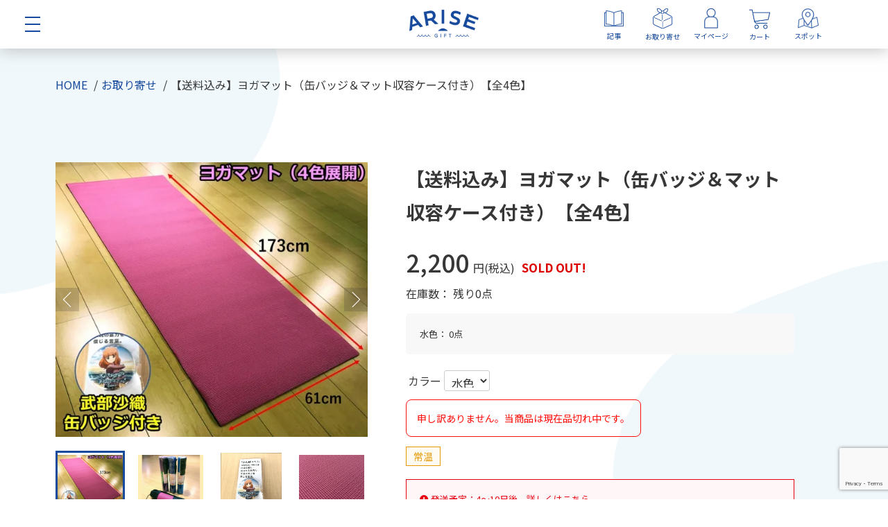

--- FILE ---
content_type: text/html; charset=UTF-8
request_url: https://www.arise-gift.jp/goods/165538383/
body_size: 27403
content:
<!DOCTYPE html>
<html lang="ja">
<head>
  <!-- Google Tag Manager -->
  <script>(function(w,d,s,l,i){w[l]=w[l]||[];w[l].push({'gtm.start':
  new Date().getTime(),event:'gtm.js'});var f=d.getElementsByTagName(s)[0],
  j=d.createElement(s),dl=l!='dataLayer'?'&l='+l:'';j.async=true;j.src=
  'https://www.googletagmanager.com/gtm.js?id='+i+dl;f.parentNode.insertBefore(j,f);
  })(window,document,'script','dataLayer','GTM-PB8MT8M');</script>
  <!-- End Google Tag Manager -->
  <meta charset="UTF-8">
  <meta name="viewport" content="width=device-width, initial-scale=1.0, viewport-fit=cover">
      <title>【送料込み】ヨガマット（缶バッジ＆マット収容ケース付き）【全4色】｜ARISE GIFT ｜ 茨城県大洗町の&quot;お取り寄せギフト&quot;と&quot;町の声&quot;をお届け</title>
  <meta name="description" content="
☆本商品は形状が特殊であるため、1度の会計で他の">
  <meta http-equiv="X-UA-Compatible” content="IE=edge”>
  <meta name="viewport" content="width=device-width, initial-scale=1, shrink-to-fit=no">
  <link rel="icon" type="image/x-icon" href="https://www.arise-gift.jp/wp-content/themes/arisegift/assets/images/favicon.png">
  <link rel="apple-touch-icon" sizes="180x180" href="https://www.arise-gift.jp/wp-content/themes/arisegift/assets/images/apple-touch-icon-180x180.png">
  <!--OGP-->
  <meta property="og:locale" content="ja_JP">
  <meta property="og:type" content="">
  <meta property="og:site_name"  content="ARISE GIFT">
  <meta property="og:url" content="https://www.arise-gift.jp/goods/165538383/">
      <meta property="og:image" content="https://img07.shop-pro.jp/PA01451/174/product/165538383.jpg?cmsp_timestamp=20211210124902">
    <meta property="og:title" content="【送料込み】ヨガマット（缶バッジ＆マット収容ケース付き）【全4色】｜ARISE GIFT ｜ 茨城県大洗町の&quot;お取り寄せギフト&quot;と&quot;町の声&quot;をお届け">
  <meta property="og:description" content="
☆本商品は形状が特殊であるため、1度の会計で他の">
  <meta name="twitter:card" content="summary_large_image">
  <meta name="twitter:site" content="@arise_gift_co">
      <meta name="twitter:image:src" content="https://img07.shop-pro.jp/PA01451/174/product/165538383.jpg?cmsp_timestamp=20211210124902">
    <link rel="canonical" href="https://www.arise-gift.jp/goods/165538383/">
  <link href="https://www.arise-gift.jp/wp-content/themes/arisegift/style.css" rel="stylesheet">
  <link rel="stylesheet" href="https://use.fontawesome.com/releases/v5.1.0/css/all.css" integrity="sha384-lKuwvrZot6UHsBSfcMvOkWwlCMgc0TaWr+30HWe3a4ltaBwTZhyTEggF5tJv8tbt" crossorigin="anonymous">
  <link rel='dns-prefetch' href='//www.google.com' />
<link rel='dns-prefetch' href='//s.w.org' />
</head>
<body>
  <!-- Google Tag Manager (noscript) -->
  <noscript><iframe src="https://www.googletagmanager.com/ns.html?id=GTM-PB8MT8M"
  height="0" width="0" style="display:none;visibility:hidden"></iframe></noscript>
  <!-- End Google Tag Manager (noscript) -->
  <header class="header" role="navigation">
    <div class="header__button--block">
      <button class="header__button" data-drawer-trigger>
          <div class="header__button--trigger">
              <span></span>
              <span></span>
              <span></span>
          </div>
      </button>
    </div>
    <div class="header__logo">
        <a href="https://www.arise-gift.jp/">
                      <img src="https://www.arise-gift.jp/wp-content/themes/arisegift/assets/images/logo.png" alt="ARISE GIFT">
                  </a>
    </div>
    <nav class="globalnav display__pc">
      <ul class="flex">
        <li><a href="/article/"><img src="https://www.arise-gift.jp/wp-content/themes/arisegift/assets/images/icon/nav-icon-post.png" alt="記事">記事</a></li>
        <li><a href="/goods/"><img src="https://www.arise-gift.jp/wp-content/themes/arisegift/assets/images/icon/nav-icon-goods.png" alt="お取り寄せ">お取り寄せ</a></li>
        <li><a href="//arise-gift.shop-pro.jp/secure/?mode=myaccount_login&shop_id=PA01451174" target="_blank"><img src="https://www.arise-gift.jp/wp-content/themes/arisegift/assets/images/icon/nav-icon-mypage.png" alt="マイページ">マイページ</a></li>
        <li><a href="//arise-gift.shop-pro.jp/cart/" target="_blank"><img src="https://www.arise-gift.jp/wp-content/themes/arisegift/assets/images/icon/nav-icon-cart.png" alt="カート">カート</a></li>
        <li><a href="/spot/"><img src="https://www.arise-gift.jp/wp-content/themes/arisegift/assets/images/icon/nav-icon-spot.png" alt="スポット">スポット</a></li>
      </ul>
    </nav>
  </header>
  <div class="drawer">
    <div class="drawer__header">
      <div class="drawer__trigger" data-drawer-trigger="">
        <button class="drawer__button">
          <div class="drawer__button--trigger">
            <span></span>
            <span></span>
            <span></span>
          </div>
        </button>
      </div>
      <img src="https://www.arise-gift.jp/wp-content/themes/arisegift/assets/images/logo.png" alt="ARISE GIFT" class="drawer__logo">
    </div>
    <nav class="drawer__navigation">
      <div class="drawer__navigation--buttons flex">
        <a href="//arise-gift.shop-pro.jp/secure/?mode=myaccount_login&shop_id=PA01451174" target="_blank" class="drawer__navigation--button -mypage">マイページ</a>
        <a href="//members.shop-pro.jp/?mode=members_regi&shop_id=PA01451174" target="_blank" class="drawer__navigation--button -signin">会員登録</a>
      </div>
      <p class="drawer__navigation--title">記事メニュー 町のお店</p>
      <ul class="drawer__navigation--list -arrow flex">
                <li><a href="https://www.arise-gift.jp/article_category/%e6%9c%aa%e5%88%86%e9%a1%9e/">未分類</a></li>
                <li><a href="https://www.arise-gift.jp/article_category/restaurant/">飲食店</a></li>
                <li><a href="https://www.arise-gift.jp/article_category/souvenir/">お土産店</a></li>
                <li><a href="https://www.arise-gift.jp/article_category/other/">その他</a></li>
                <li><a href="https://www.arise-gift.jp/article_category/event/">イベント</a></li>
                <li><a href="https://www.arise-gift.jp/article_category/local-industry/">地場産業</a></li>
                <li><a href="https://www.arise-gift.jp/article_category/activity/">アクティビティ</a></li>
                <li><a href="https://www.arise-gift.jp/article_category/%e8%a6%b3%e5%85%89%e6%a1%88%e5%86%85/">観光案内</a></li>
                <li><a href="https://www.arise-gift.jp/article_category/%e5%95%86%e5%93%81%e6%83%85%e5%a0%b1/">商品情報</a></li>
              </ul>
      <p class="drawer__navigation--title">お取り寄せ</p>
      <ul class="drawer__navigation--list -arrow flex">
                  <li><a href="/goods/subscription/">サブスクリプション</a></li>
                  <li><a href="/goods/girls-und-panzer/">ガールズ＆パンツァー</a></li>
                  <li><a href="/goods/specialty-goods/">特産品</a></li>
                  <li><a href="/goods/sweets/" class="disabled" onclick="return false;">スイーツ</a></li>
                  <li><a href="/goods/other/">その他</a></li>
              </ul>
      <ul class="drawer__navigation--list -border">
        <li><a href="/info/">お知らせ</a></li>
        <li><a href="/spot/">スポット</a></li>
        <li><a href="/special-thanks/">スペシャルサンクス</a></li>
        <li><a href="/users-voice/">利用者の声</a></li>
        <li><a href="/guide/">ご利用ガイド</a></li>
        <li><a href="/contact/">お問い合わせ</a></li>
      </ul>
      <div class="drawer__navigation--close"  data-drawer-trigger="">×閉じる</div>
    </nav>
  </div>
  <nav class="globalnav display__sp">
    <ul class="flex">
      <li><a href="/article/"><img src="https://www.arise-gift.jp/wp-content/themes/arisegift/assets/images/icon/nav-icon-post.png" alt="記事">記事</a></li>
      <li><a href="/goods/"><img src="https://www.arise-gift.jp/wp-content/themes/arisegift/assets/images/icon/nav-icon-goods.png" alt="お取り寄せ">お取り寄せ</a></li>
      <li><a href="//arise-gift.shop-pro.jp/secure/?mode=myaccount_login&shop_id=PA01451174"><img src="https://www.arise-gift.jp/wp-content/themes/arisegift/assets/images/icon/nav-icon-mypage.png" alt="マイページ">マイページ</a></li>
      <li><a href="//arise-gift.shop-pro.jp/cart/"><img src="https://www.arise-gift.jp/wp-content/themes/arisegift/assets/images/icon/nav-icon-cart.png" alt="カート">カート</a></li>
      <li><a href="/spot/"><img src="https://www.arise-gift.jp/wp-content/themes/arisegift/assets/images/icon/nav-icon-spot.png" alt="スポット">スポット</a></li>
    </ul>
  </nav>
  <div class="contents__block">	<div class="breadcrumbs">
  <ul class="breadcrumbs__paths flex" itemscope itemtype="http://schema.org/BreadcrumbList">
    <li class="breadcrumbs__path" itemscope itemprop="itemListElement" itemtype="http://schema.org/ListItem">
      <a href="https://www.arise-gift.jp/" itemprop="item">
          <span itemprop="name">HOME</span>
      </a>
      <meta itemprop="position" content="1" />
    </li>
    <li class="breadcrumbs__path" itemscope itemprop="itemListElement" itemtype="http://schema.org/ListItem">
      <a href="https://www.arise-gift.jp/goods/" itemprop="item">
        <span itemprop="name">お取り寄せ</span>
      </a>
      <meta itemprop="position" content="2" />
    </li>
    <li class="breadcrumbs__path" itemscope itemprop="itemListElement" itemtype="http://schema.org/ListItem">
      <span itemprop="name">【送料込み】ヨガマット（缶バッジ＆マット収容ケース付き）【全4色】</span>
      <meta itemprop="position" content="3" />
    </li>
  </ul>
</div>
<main>
  <section class="section">
    <div class="section__inner -wide">
      <div class="goods__detail flex">
        <div class="goods__detail--main">
          <div class="goodsslide__block">
            <ul class="goodsslide goodsslide__image">
              <li style="background-image:url(https://img07.shop-pro.jp/PA01451/174/product/165538383.jpg?cmsp_timestamp=20211210124902);"></li>
                              <li style="background-image:url(https://img07.shop-pro.jp/PA01451/174/product/165538383_o1.jpg?cmsp_timestamp=20211210124902);"></li>
                              <li style="background-image:url(https://img07.shop-pro.jp/PA01451/174/product/165538383_o2.jpg?cmsp_timestamp=20211210124902);"></li>
                              <li style="background-image:url(https://img07.shop-pro.jp/PA01451/174/product/165538383_o3.jpg?cmsp_timestamp=20211210124902);"></li>
                          </ul>
            <ul class="goodsslide goodsslide__navigation">
              <li style="background-image:url(https://img07.shop-pro.jp/PA01451/174/product/165538383.jpg?cmsp_timestamp=20211210124902);"></li>
                              <li style="background-image:url(https://img07.shop-pro.jp/PA01451/174/product/165538383_o1.jpg?cmsp_timestamp=20211210124902);"></li>
                              <li style="background-image:url(https://img07.shop-pro.jp/PA01451/174/product/165538383_o2.jpg?cmsp_timestamp=20211210124902);"></li>
                              <li style="background-image:url(https://img07.shop-pro.jp/PA01451/174/product/165538383_o3.jpg?cmsp_timestamp=20211210124902);"></li>
                          </ul>
          </div>
                  </div>
        <div class="goods__detail--side">
          <h1 class="goods__title">【送料込み】ヨガマット（缶バッジ＆マット収容ケース付き）【全4色】</h1>
                      <div class="goods__soldout display__sp">申し訳ありません。当商品は現在品切れ中です。</div>
                    <div class="cart__sp -soldout">
            <div class="cart__price">
                            <p class="price -soldout"><span class="price__number">2,200</span>円(税込)<span class="price__icon">SOLD OUT!</span></p>
                                          <p class="stock">
                <span class="stock__regular">
                在庫数： 残り0点
                </span>
              </p>
              <div class="goods__desc" style="line-height: 1.5; padding: 20px; font-size: 13px;">水色： 0点</div>                          </div>
                          <script type='text/javascript' src='https://arise-gift.shop-pro.jp/?mode=cartjs&pid=165538383&style=normal_gray&name=n&img=n&expl=n&stock=n&price=n&optview=n&inq=n&sk=n' charset='euc-jp'></script>
                      </div>
                      <div class="goods__soldout display__pc">申し訳ありません。当商品は現在品切れ中です。</div>
                    <ul class="delivery__list">
                                      <li class="-normal">常温</li>
                                              </ul>
          <div class="delivery_date__note">
            <p><i class="fas fa-exclamation-circle"></i> 発送予定：4～10日後　<a href="/guide/?tab__switch=2#guide-02-otodokenichiji" target="_blank" class="delivery_date__note--link">詳しくはこちら</a></p>
          </div>
          <div class="delivery__note">
            <p>配送方法の異なる商品を購入されたい場合は、別々での会計での手続きをお願いします。</p>
            <div class="delivery__note--link"><a href="/guide/" target="_blank">詳しくはこちら</a></div>
          </div>
          <p class="shipping__buttons flex"><a href="/guide/?tab__switch=2#guide-02-haisouhouhou" target="_blank" class="shipping__button">送料について</a></p>
          <p class="goods__text"><img src="https://img07.shop-pro.jp/PA01451/174/etc/news.png" alt="" style="width:100%"><br><span style="color:#0000FF"><strong>☆本商品は形状が特殊であるため、1度の会計で他の商品と合わせて商品を購入する事は出来ません。<br><br>☆送料込みの値段になります。</span></span><br><br>大洗シーサイドステーションに居を構えるヨガスタジオ「大洗海風ヨガスタジオ」より、ヨガマットが登場！<br><br>人一人寝転ぶには十分なヨガマットを販売中。コロナ禍で「オンラインヨガ」も一般的になった昨今、<strong>家でヨガをやるも良し、軽い体操をするも良し、筋トレするも良しです！！</strong><br><br>厚さは6mmでグリップ力も非常に高いため滑りにくく安心してご使用頂けます。軽量で、持ち運びも出来る収容ケースも付いています。<br><br>さらに、お買い求めの方には、<strong>大洗が舞台のアニメ「ガールズ＆パンツァー」より、大洗海風ヨガスタジオ仕様の「武部沙織の缶バッジ」をお付けいたします。</strong><br><br>そしてもちろん、このヨガマットを持って「大洗海風ヨガスタジオ」に来て頂く事も大歓迎です！</p>
          <div class="goods__desc">
            <h2 class="goods__desc--title">商品の配送方法について</h2>
                          <p class="postage"><span class="postage__title">配送方法：常温の場合</span><br>こちらの商品は通常商品となります。常温で配送されます。</p>
                        <p class="-note">※1会計10,000円（税込）以上購入で配送料は無料です。</p>
          </div>
                      <div class="goods__desc"><h2 class="goods__desc--title">商品情報</h2>【商品仕様】<br>商品寸法（長さx幅x厚さ）：172 x 61 x 0.6 cm<br>カラー：ピンク・青・水色・紫<br>商品重量：約1.2kg<br>材質：ポリプロピレン</div>
                              <div class="display__sp">
                          <div class="goods__soldout">申し訳ありません。当商品は現在品切れ中です。</div>
                        <div class="cart__sp -soldout">
              <div class="cart__price">
                                <p class="price -soldout"><span class="price__number">2,200</span>円(税込)<span class="price__icon">SOLD OUT!</span></p>
                                <p class="stock">
                  <span class="stock__regular">在庫数： 残り0点</span>
                </p>
                              </div>
                              <script type='text/javascript' src='https://arise-gift.shop-pro.jp/?mode=cartjs&pid=165538383&style=normal_gray&name=n&img=n&expl=n&stock=n&price=n&optview=n&inq=n&sk=n' charset='euc-jp'></script>
                          </div>
          </div>
          <div class="seller__buttons flex">
            <a href="/users-voice/165538383/" class="seller__button -voice">この商品の利用者の声はこちら</a>
            <a href="https://docs.google.com/forms/d/e/1FAIpQLSd8kqKFybqMD5LFrn0Z_58-qTkTmhsgkOnRyhVltvfl1hDiQQ/viewform?entry.183765045=165538383" target="_blank" class="seller__button -review">商品の感想を書く</a>
          </div>
        </div>
      </div>
      <div class="goods__seller--block">
                  <div class="goods__seller flex">
            <h2 class="goods__seller--title">販売者情報</h2>
            <div class="goods__seller--image" style="background-image:url(https://img07.shop-pro.jp/PA01451/174/category/g_2677314.jpg);"></div>
            <div class="goode__seller--detail">
              <p class="goods__seller--name">小林綾子（大洗海風ヨガスタジオ）<span></span></p>
              <p class="goods__seller--text">大洗シーサイドステーション2Fにある「大洗海風ヨガスタジオ」。現地でのヨガはもちろん、オンラインヨガ・ヨガイベントなど、積極的に活動中！土日はライト向けに、空中ヨガやホイールヨガなどを行っており、様々なコースを用意しています。運動不足やストレス解消に、ヨガを楽しんでみてはいかがでしょうか&#8265;<br><br><div><a href="https://www.arise-gift.jp/article/1458/">インタビュー記事</a></div></p>
            </div>
          </div>
              </div>
    </div>
  </section>
</main>
<aside class="aside">
      <section class="section">
      <div class="section__inner">
        <div class="heading__underline">
          <h2>関連商品</h2>
        </div>
        <ul class="card__list card__list--goods flex margin-b130">
                  </ul>
      </div>
    </section>
      <section class="section section__blue">
	<div class="section__inner">
		<div class="online__contents--block flex">
			<div class="online__contents">
				<h2 class="online__contents--title"><img src="https://www.arise-gift.jp/wp-content/themes/arisegift/assets/images/icon/icon-person.png" alt="ARISE GIFT 会員募集中">ARISE GIFT 会員募集中</h2>
				<p>ポイントプログラムやキャンペーン、お得な情報などのお知らせを配信</p>
			</div>
			<a href="/members/" class="button button__arrow">詳しくはこちら
				<svg xmlns="http://www.w3.org/2000/svg" width="6" height="12" viewBox="0 0 6 12" class="button__arrow--icon">
				  <defs>
				    <style>
				      .cls-1 {
				        fill: #174a9c;
				        fill-rule: evenodd;
				      }
				    </style>
				  </defs>
				  <path id="arrow" class="cls-1" d="M0.374,0.517l5.4,5.4-5.4,5.4"/>
				</svg>
			</a>
		</div>
	</div>
</section>  <section class="section section__border section__about">
	<div class="section__inner">
		<h2 class="heading">-ARISE GIFTとは-<span class="heading__en">INFORMATION</span></h2>
		<img src="https://www.arise-gift.jp/wp-content/themes/arisegift/assets/images/logo-gift.png" class="about__icon display__sp">
		<div class="about__block flex">
			<img src="https://www.arise-gift.jp/wp-content/themes/arisegift/assets/images/logo-about-sp.png" class="about__logo display__sp">
			<div class="about__message">
				<p class="about__message--main"><span>大洗の“人”と、</span><br><span>大洗に訪れる“人”の</span><br class="display__sp"><span>架け橋になる</span></p>
				<p>多くの個人商店、個人経営の宿泊施設などが多く立ち並び、<span class="pc__br"></span>どこか懐かしい商店街を形成する大洗。</p>
				<p>伝統を受け継ぐ老舗や、最近できた多種多様なお店まで、様々な人物模様をこのサイトを通じて発信し、新しい魅力をお届けします。</p>
				<p>また、2020年に発生した「新型コロナウイルス感染症拡大」のような緊急事態が起きた際、お店のセーフティーネットとなれるよう、「お取り寄せギフト」通信販売の拡充も積極的に行います。</p>
				<p><span class="strong">「ARISE GIFT」</span>は、町と外の人を繋ぐプラットホームになる事を目指します。</p>
			</div>
			<img src="https://www.arise-gift.jp/wp-content/themes/arisegift/assets/images/logo-about.png" alt="ARISE GIFT" class="display__pc">
		</div>
	</div>
</section></aside></div>
<footer class="footer">
	<div class="footer__info flex">
		<div class="footer__info--company">
			<p class="company__title">運営会社</p>
			<dl class="company__table">
				<dt>会社名</dt>
				<dd>株式会社ハイド&ルーク</dd>
				<dt>代表</dt>
				<dd>廣岡 祐次</dd>
				<dt>住所</dt>
				<dd>茨城県東茨城郡大洗町港中央11-2</dd>
			</dl>
			<div class="footer__sns flex display__pc">
				<p>公式SNS</p>
				<ul class="flex">
					<!-- <li><a href="" target="_blank"><img src="https://www.arise-gift.jp/wp-content/themes/arisegift/assets/images/icon/icon-instagram.png" alt="Instagram"></a></li> -->
					<li><a href="https://www.facebook.com/arisecoworking" target="_blank"><img src="https://www.arise-gift.jp/wp-content/themes/arisegift/assets/images/icon/icon-facebook.png" alt="Facebook"></a></li>
					<li><a href="https://twitter.com/arise_gift_co" target="_blank"><img src="https://www.arise-gift.jp/wp-content/themes/arisegift/assets/images/icon/icon-twitter.png" alt="Twitter"></a></li>
				</ul>
			</div>
		</div>
		<div>
			<div class="footer__representative flex">
				<img src="https://www.arise-gift.jp/wp-content/themes/arisegift/assets/images/footer-picture.png" alt="代表 廣岡 祐次">
				<div class="representative__message">
					<p class="representative__message--title">代表メッセージ</p>
					<p class="representative__message--text">弊社ハイド＆ルークは、『町が「生き続ける」ための仕組み作りを行う』というミッションを掲げ、この『ARISE GIFT』を通じ、大洗町を中心とした地域社会に貢献して行きたいと考えます。町の情報、町の特産品、町でがんばる方の"人柄”をお届け致します。</p>
				</div>
			</div>
			<div class="footer__banner">
				<a href="http://arise-cowork.jp/" target="_blank"><img src="https://www.arise-gift.jp/wp-content/themes/arisegift/assets/images/banner/banner-coworking.png" alt="ARISE CO-WORKING 大洗の海を見ながら仕事をしよう"></a>
				<a href="https://oaraigpg.stores.jp/" target="_blank"><img src="https://www.arise-gift.jp/wp-content/themes/arisegift/assets/images/banner/banner-galpan.png" alt="ようこそ大洗町へ OARAI GARUPAN Gallery"></a>
			</div>
		</div>
	</div>
	<div class="footer__sns flex display__sp">
		<p>公式SNS</p>
		<ul class="flex">
			<!-- <li><a href="" target="_blank"><img src="https://www.arise-gift.jp/wp-content/themes/arisegift/assets/images/icon/icon-instagram.png" alt="Instagram"></a></li> -->
			<li><a href="https://www.facebook.com/arisecoworking" target="_blank"><img src="https://www.arise-gift.jp/wp-content/themes/arisegift/assets/images/icon/icon-facebook.png" alt="Facebook"></a></li>
			<li><a href="https://twitter.com/arise_gift_co" target="_blank"><img src="https://www.arise-gift.jp/wp-content/themes/arisegift/assets/images/icon/icon-twitter.png" alt="Twitter"></a></li>
		</ul>
	</div>
	<div class="footer__nav">
		<ul class="flex">
			<li><a href="/guide/">ご利用ガイド</a></li>
			<li><a href="/privacy-policy/">利用規約</a></li>
			<li><a href="/tokushou/">特定商取引法に関する表記</a></li>
			<li><a href="/contact/">お問い合わせ</a></li>
		</ul>
	</div>
	<small class="footer__copyright">Copyright © <a href="http://arise-cowork.jp/company.html">Hide&Rook</a> All Rights Reserved.</small>
</footer>
<div class="organic__wrap">
	<div class="organic__shape -one"></div>
	<div class="organic__shape -two"></div>
	<div class="organic__shape -three"></div>
	<div class="organic__shape -four"></div>
</div>
<script src="https://maps.googleapis.com/maps/api/js?key=AIzaSyA2hu-ii2hI2jRDagYG0TCzdWNnrPBvJl8"></script>
<script src="https://www.arise-gift.jp/wp-content/themes/arisegift/assets/js/app.js" async></script>
<link rel='stylesheet' id='wp-block-library-css'  href='https://www.arise-gift.jp/wp-includes/css/dist/block-library/style.min.css?ver=5.5' type='text/css' media='all' />
<link rel='stylesheet' id='contact-form-7-css'  href='https://www.arise-gift.jp/wp-content/plugins/contact-form-7/includes/css/styles.css?ver=5.3.2' type='text/css' media='all' />
<link rel='stylesheet' id='contact-form-7-confirm-css'  href='https://www.arise-gift.jp/wp-content/plugins/contact-form-7-add-confirm/includes/css/styles.css?ver=5.1' type='text/css' media='all' />
<script type='text/javascript' src='https://www.arise-gift.jp/wp-includes/js/jquery/jquery.js?ver=1.12.4-wp' id='jquery-js'></script>
<script type='text/javascript' id='contact-form-7-js-extra'>
/* <![CDATA[ */
var wpcf7 = {"apiSettings":{"root":"https:\/\/www.arise-gift.jp\/wp-json\/contact-form-7\/v1","namespace":"contact-form-7\/v1"}};
/* ]]> */
</script>
<script type='text/javascript' src='https://www.arise-gift.jp/wp-content/plugins/contact-form-7/includes/js/scripts.js?ver=5.3.2' id='contact-form-7-js'></script>
<script type='text/javascript' src='https://www.arise-gift.jp/wp-includes/js/jquery/jquery.form.min.js?ver=4.2.1' id='jquery-form-js'></script>
<script type='text/javascript' src='https://www.arise-gift.jp/wp-content/plugins/contact-form-7-add-confirm/includes/js/scripts.js?ver=5.1' id='contact-form-7-confirm-js'></script>
<script type='text/javascript' src='https://www.google.com/recaptcha/api.js?render=6Ld-TIUaAAAAAD-TGOUv2eewZHbQ3YT9L3ClvmRu&#038;ver=3.0' id='google-recaptcha-js'></script>
<script type='text/javascript' id='wpcf7-recaptcha-js-extra'>
/* <![CDATA[ */
var wpcf7_recaptcha = {"sitekey":"6Ld-TIUaAAAAAD-TGOUv2eewZHbQ3YT9L3ClvmRu","actions":{"homepage":"homepage","contactform":"contactform"}};
/* ]]> */
</script>
<script type='text/javascript' src='https://www.arise-gift.jp/wp-content/plugins/contact-form-7/modules/recaptcha/script.js?ver=5.3.2' id='wpcf7-recaptcha-js'></script>
</body>
</html>

--- FILE ---
content_type: text/html; charset=utf-8
request_url: https://www.google.com/recaptcha/api2/anchor?ar=1&k=6Ld-TIUaAAAAAD-TGOUv2eewZHbQ3YT9L3ClvmRu&co=aHR0cHM6Ly93d3cuYXJpc2UtZ2lmdC5qcDo0NDM.&hl=en&v=N67nZn4AqZkNcbeMu4prBgzg&size=invisible&anchor-ms=20000&execute-ms=30000&cb=3iojvjjv9taj
body_size: 48604
content:
<!DOCTYPE HTML><html dir="ltr" lang="en"><head><meta http-equiv="Content-Type" content="text/html; charset=UTF-8">
<meta http-equiv="X-UA-Compatible" content="IE=edge">
<title>reCAPTCHA</title>
<style type="text/css">
/* cyrillic-ext */
@font-face {
  font-family: 'Roboto';
  font-style: normal;
  font-weight: 400;
  font-stretch: 100%;
  src: url(//fonts.gstatic.com/s/roboto/v48/KFO7CnqEu92Fr1ME7kSn66aGLdTylUAMa3GUBHMdazTgWw.woff2) format('woff2');
  unicode-range: U+0460-052F, U+1C80-1C8A, U+20B4, U+2DE0-2DFF, U+A640-A69F, U+FE2E-FE2F;
}
/* cyrillic */
@font-face {
  font-family: 'Roboto';
  font-style: normal;
  font-weight: 400;
  font-stretch: 100%;
  src: url(//fonts.gstatic.com/s/roboto/v48/KFO7CnqEu92Fr1ME7kSn66aGLdTylUAMa3iUBHMdazTgWw.woff2) format('woff2');
  unicode-range: U+0301, U+0400-045F, U+0490-0491, U+04B0-04B1, U+2116;
}
/* greek-ext */
@font-face {
  font-family: 'Roboto';
  font-style: normal;
  font-weight: 400;
  font-stretch: 100%;
  src: url(//fonts.gstatic.com/s/roboto/v48/KFO7CnqEu92Fr1ME7kSn66aGLdTylUAMa3CUBHMdazTgWw.woff2) format('woff2');
  unicode-range: U+1F00-1FFF;
}
/* greek */
@font-face {
  font-family: 'Roboto';
  font-style: normal;
  font-weight: 400;
  font-stretch: 100%;
  src: url(//fonts.gstatic.com/s/roboto/v48/KFO7CnqEu92Fr1ME7kSn66aGLdTylUAMa3-UBHMdazTgWw.woff2) format('woff2');
  unicode-range: U+0370-0377, U+037A-037F, U+0384-038A, U+038C, U+038E-03A1, U+03A3-03FF;
}
/* math */
@font-face {
  font-family: 'Roboto';
  font-style: normal;
  font-weight: 400;
  font-stretch: 100%;
  src: url(//fonts.gstatic.com/s/roboto/v48/KFO7CnqEu92Fr1ME7kSn66aGLdTylUAMawCUBHMdazTgWw.woff2) format('woff2');
  unicode-range: U+0302-0303, U+0305, U+0307-0308, U+0310, U+0312, U+0315, U+031A, U+0326-0327, U+032C, U+032F-0330, U+0332-0333, U+0338, U+033A, U+0346, U+034D, U+0391-03A1, U+03A3-03A9, U+03B1-03C9, U+03D1, U+03D5-03D6, U+03F0-03F1, U+03F4-03F5, U+2016-2017, U+2034-2038, U+203C, U+2040, U+2043, U+2047, U+2050, U+2057, U+205F, U+2070-2071, U+2074-208E, U+2090-209C, U+20D0-20DC, U+20E1, U+20E5-20EF, U+2100-2112, U+2114-2115, U+2117-2121, U+2123-214F, U+2190, U+2192, U+2194-21AE, U+21B0-21E5, U+21F1-21F2, U+21F4-2211, U+2213-2214, U+2216-22FF, U+2308-230B, U+2310, U+2319, U+231C-2321, U+2336-237A, U+237C, U+2395, U+239B-23B7, U+23D0, U+23DC-23E1, U+2474-2475, U+25AF, U+25B3, U+25B7, U+25BD, U+25C1, U+25CA, U+25CC, U+25FB, U+266D-266F, U+27C0-27FF, U+2900-2AFF, U+2B0E-2B11, U+2B30-2B4C, U+2BFE, U+3030, U+FF5B, U+FF5D, U+1D400-1D7FF, U+1EE00-1EEFF;
}
/* symbols */
@font-face {
  font-family: 'Roboto';
  font-style: normal;
  font-weight: 400;
  font-stretch: 100%;
  src: url(//fonts.gstatic.com/s/roboto/v48/KFO7CnqEu92Fr1ME7kSn66aGLdTylUAMaxKUBHMdazTgWw.woff2) format('woff2');
  unicode-range: U+0001-000C, U+000E-001F, U+007F-009F, U+20DD-20E0, U+20E2-20E4, U+2150-218F, U+2190, U+2192, U+2194-2199, U+21AF, U+21E6-21F0, U+21F3, U+2218-2219, U+2299, U+22C4-22C6, U+2300-243F, U+2440-244A, U+2460-24FF, U+25A0-27BF, U+2800-28FF, U+2921-2922, U+2981, U+29BF, U+29EB, U+2B00-2BFF, U+4DC0-4DFF, U+FFF9-FFFB, U+10140-1018E, U+10190-1019C, U+101A0, U+101D0-101FD, U+102E0-102FB, U+10E60-10E7E, U+1D2C0-1D2D3, U+1D2E0-1D37F, U+1F000-1F0FF, U+1F100-1F1AD, U+1F1E6-1F1FF, U+1F30D-1F30F, U+1F315, U+1F31C, U+1F31E, U+1F320-1F32C, U+1F336, U+1F378, U+1F37D, U+1F382, U+1F393-1F39F, U+1F3A7-1F3A8, U+1F3AC-1F3AF, U+1F3C2, U+1F3C4-1F3C6, U+1F3CA-1F3CE, U+1F3D4-1F3E0, U+1F3ED, U+1F3F1-1F3F3, U+1F3F5-1F3F7, U+1F408, U+1F415, U+1F41F, U+1F426, U+1F43F, U+1F441-1F442, U+1F444, U+1F446-1F449, U+1F44C-1F44E, U+1F453, U+1F46A, U+1F47D, U+1F4A3, U+1F4B0, U+1F4B3, U+1F4B9, U+1F4BB, U+1F4BF, U+1F4C8-1F4CB, U+1F4D6, U+1F4DA, U+1F4DF, U+1F4E3-1F4E6, U+1F4EA-1F4ED, U+1F4F7, U+1F4F9-1F4FB, U+1F4FD-1F4FE, U+1F503, U+1F507-1F50B, U+1F50D, U+1F512-1F513, U+1F53E-1F54A, U+1F54F-1F5FA, U+1F610, U+1F650-1F67F, U+1F687, U+1F68D, U+1F691, U+1F694, U+1F698, U+1F6AD, U+1F6B2, U+1F6B9-1F6BA, U+1F6BC, U+1F6C6-1F6CF, U+1F6D3-1F6D7, U+1F6E0-1F6EA, U+1F6F0-1F6F3, U+1F6F7-1F6FC, U+1F700-1F7FF, U+1F800-1F80B, U+1F810-1F847, U+1F850-1F859, U+1F860-1F887, U+1F890-1F8AD, U+1F8B0-1F8BB, U+1F8C0-1F8C1, U+1F900-1F90B, U+1F93B, U+1F946, U+1F984, U+1F996, U+1F9E9, U+1FA00-1FA6F, U+1FA70-1FA7C, U+1FA80-1FA89, U+1FA8F-1FAC6, U+1FACE-1FADC, U+1FADF-1FAE9, U+1FAF0-1FAF8, U+1FB00-1FBFF;
}
/* vietnamese */
@font-face {
  font-family: 'Roboto';
  font-style: normal;
  font-weight: 400;
  font-stretch: 100%;
  src: url(//fonts.gstatic.com/s/roboto/v48/KFO7CnqEu92Fr1ME7kSn66aGLdTylUAMa3OUBHMdazTgWw.woff2) format('woff2');
  unicode-range: U+0102-0103, U+0110-0111, U+0128-0129, U+0168-0169, U+01A0-01A1, U+01AF-01B0, U+0300-0301, U+0303-0304, U+0308-0309, U+0323, U+0329, U+1EA0-1EF9, U+20AB;
}
/* latin-ext */
@font-face {
  font-family: 'Roboto';
  font-style: normal;
  font-weight: 400;
  font-stretch: 100%;
  src: url(//fonts.gstatic.com/s/roboto/v48/KFO7CnqEu92Fr1ME7kSn66aGLdTylUAMa3KUBHMdazTgWw.woff2) format('woff2');
  unicode-range: U+0100-02BA, U+02BD-02C5, U+02C7-02CC, U+02CE-02D7, U+02DD-02FF, U+0304, U+0308, U+0329, U+1D00-1DBF, U+1E00-1E9F, U+1EF2-1EFF, U+2020, U+20A0-20AB, U+20AD-20C0, U+2113, U+2C60-2C7F, U+A720-A7FF;
}
/* latin */
@font-face {
  font-family: 'Roboto';
  font-style: normal;
  font-weight: 400;
  font-stretch: 100%;
  src: url(//fonts.gstatic.com/s/roboto/v48/KFO7CnqEu92Fr1ME7kSn66aGLdTylUAMa3yUBHMdazQ.woff2) format('woff2');
  unicode-range: U+0000-00FF, U+0131, U+0152-0153, U+02BB-02BC, U+02C6, U+02DA, U+02DC, U+0304, U+0308, U+0329, U+2000-206F, U+20AC, U+2122, U+2191, U+2193, U+2212, U+2215, U+FEFF, U+FFFD;
}
/* cyrillic-ext */
@font-face {
  font-family: 'Roboto';
  font-style: normal;
  font-weight: 500;
  font-stretch: 100%;
  src: url(//fonts.gstatic.com/s/roboto/v48/KFO7CnqEu92Fr1ME7kSn66aGLdTylUAMa3GUBHMdazTgWw.woff2) format('woff2');
  unicode-range: U+0460-052F, U+1C80-1C8A, U+20B4, U+2DE0-2DFF, U+A640-A69F, U+FE2E-FE2F;
}
/* cyrillic */
@font-face {
  font-family: 'Roboto';
  font-style: normal;
  font-weight: 500;
  font-stretch: 100%;
  src: url(//fonts.gstatic.com/s/roboto/v48/KFO7CnqEu92Fr1ME7kSn66aGLdTylUAMa3iUBHMdazTgWw.woff2) format('woff2');
  unicode-range: U+0301, U+0400-045F, U+0490-0491, U+04B0-04B1, U+2116;
}
/* greek-ext */
@font-face {
  font-family: 'Roboto';
  font-style: normal;
  font-weight: 500;
  font-stretch: 100%;
  src: url(//fonts.gstatic.com/s/roboto/v48/KFO7CnqEu92Fr1ME7kSn66aGLdTylUAMa3CUBHMdazTgWw.woff2) format('woff2');
  unicode-range: U+1F00-1FFF;
}
/* greek */
@font-face {
  font-family: 'Roboto';
  font-style: normal;
  font-weight: 500;
  font-stretch: 100%;
  src: url(//fonts.gstatic.com/s/roboto/v48/KFO7CnqEu92Fr1ME7kSn66aGLdTylUAMa3-UBHMdazTgWw.woff2) format('woff2');
  unicode-range: U+0370-0377, U+037A-037F, U+0384-038A, U+038C, U+038E-03A1, U+03A3-03FF;
}
/* math */
@font-face {
  font-family: 'Roboto';
  font-style: normal;
  font-weight: 500;
  font-stretch: 100%;
  src: url(//fonts.gstatic.com/s/roboto/v48/KFO7CnqEu92Fr1ME7kSn66aGLdTylUAMawCUBHMdazTgWw.woff2) format('woff2');
  unicode-range: U+0302-0303, U+0305, U+0307-0308, U+0310, U+0312, U+0315, U+031A, U+0326-0327, U+032C, U+032F-0330, U+0332-0333, U+0338, U+033A, U+0346, U+034D, U+0391-03A1, U+03A3-03A9, U+03B1-03C9, U+03D1, U+03D5-03D6, U+03F0-03F1, U+03F4-03F5, U+2016-2017, U+2034-2038, U+203C, U+2040, U+2043, U+2047, U+2050, U+2057, U+205F, U+2070-2071, U+2074-208E, U+2090-209C, U+20D0-20DC, U+20E1, U+20E5-20EF, U+2100-2112, U+2114-2115, U+2117-2121, U+2123-214F, U+2190, U+2192, U+2194-21AE, U+21B0-21E5, U+21F1-21F2, U+21F4-2211, U+2213-2214, U+2216-22FF, U+2308-230B, U+2310, U+2319, U+231C-2321, U+2336-237A, U+237C, U+2395, U+239B-23B7, U+23D0, U+23DC-23E1, U+2474-2475, U+25AF, U+25B3, U+25B7, U+25BD, U+25C1, U+25CA, U+25CC, U+25FB, U+266D-266F, U+27C0-27FF, U+2900-2AFF, U+2B0E-2B11, U+2B30-2B4C, U+2BFE, U+3030, U+FF5B, U+FF5D, U+1D400-1D7FF, U+1EE00-1EEFF;
}
/* symbols */
@font-face {
  font-family: 'Roboto';
  font-style: normal;
  font-weight: 500;
  font-stretch: 100%;
  src: url(//fonts.gstatic.com/s/roboto/v48/KFO7CnqEu92Fr1ME7kSn66aGLdTylUAMaxKUBHMdazTgWw.woff2) format('woff2');
  unicode-range: U+0001-000C, U+000E-001F, U+007F-009F, U+20DD-20E0, U+20E2-20E4, U+2150-218F, U+2190, U+2192, U+2194-2199, U+21AF, U+21E6-21F0, U+21F3, U+2218-2219, U+2299, U+22C4-22C6, U+2300-243F, U+2440-244A, U+2460-24FF, U+25A0-27BF, U+2800-28FF, U+2921-2922, U+2981, U+29BF, U+29EB, U+2B00-2BFF, U+4DC0-4DFF, U+FFF9-FFFB, U+10140-1018E, U+10190-1019C, U+101A0, U+101D0-101FD, U+102E0-102FB, U+10E60-10E7E, U+1D2C0-1D2D3, U+1D2E0-1D37F, U+1F000-1F0FF, U+1F100-1F1AD, U+1F1E6-1F1FF, U+1F30D-1F30F, U+1F315, U+1F31C, U+1F31E, U+1F320-1F32C, U+1F336, U+1F378, U+1F37D, U+1F382, U+1F393-1F39F, U+1F3A7-1F3A8, U+1F3AC-1F3AF, U+1F3C2, U+1F3C4-1F3C6, U+1F3CA-1F3CE, U+1F3D4-1F3E0, U+1F3ED, U+1F3F1-1F3F3, U+1F3F5-1F3F7, U+1F408, U+1F415, U+1F41F, U+1F426, U+1F43F, U+1F441-1F442, U+1F444, U+1F446-1F449, U+1F44C-1F44E, U+1F453, U+1F46A, U+1F47D, U+1F4A3, U+1F4B0, U+1F4B3, U+1F4B9, U+1F4BB, U+1F4BF, U+1F4C8-1F4CB, U+1F4D6, U+1F4DA, U+1F4DF, U+1F4E3-1F4E6, U+1F4EA-1F4ED, U+1F4F7, U+1F4F9-1F4FB, U+1F4FD-1F4FE, U+1F503, U+1F507-1F50B, U+1F50D, U+1F512-1F513, U+1F53E-1F54A, U+1F54F-1F5FA, U+1F610, U+1F650-1F67F, U+1F687, U+1F68D, U+1F691, U+1F694, U+1F698, U+1F6AD, U+1F6B2, U+1F6B9-1F6BA, U+1F6BC, U+1F6C6-1F6CF, U+1F6D3-1F6D7, U+1F6E0-1F6EA, U+1F6F0-1F6F3, U+1F6F7-1F6FC, U+1F700-1F7FF, U+1F800-1F80B, U+1F810-1F847, U+1F850-1F859, U+1F860-1F887, U+1F890-1F8AD, U+1F8B0-1F8BB, U+1F8C0-1F8C1, U+1F900-1F90B, U+1F93B, U+1F946, U+1F984, U+1F996, U+1F9E9, U+1FA00-1FA6F, U+1FA70-1FA7C, U+1FA80-1FA89, U+1FA8F-1FAC6, U+1FACE-1FADC, U+1FADF-1FAE9, U+1FAF0-1FAF8, U+1FB00-1FBFF;
}
/* vietnamese */
@font-face {
  font-family: 'Roboto';
  font-style: normal;
  font-weight: 500;
  font-stretch: 100%;
  src: url(//fonts.gstatic.com/s/roboto/v48/KFO7CnqEu92Fr1ME7kSn66aGLdTylUAMa3OUBHMdazTgWw.woff2) format('woff2');
  unicode-range: U+0102-0103, U+0110-0111, U+0128-0129, U+0168-0169, U+01A0-01A1, U+01AF-01B0, U+0300-0301, U+0303-0304, U+0308-0309, U+0323, U+0329, U+1EA0-1EF9, U+20AB;
}
/* latin-ext */
@font-face {
  font-family: 'Roboto';
  font-style: normal;
  font-weight: 500;
  font-stretch: 100%;
  src: url(//fonts.gstatic.com/s/roboto/v48/KFO7CnqEu92Fr1ME7kSn66aGLdTylUAMa3KUBHMdazTgWw.woff2) format('woff2');
  unicode-range: U+0100-02BA, U+02BD-02C5, U+02C7-02CC, U+02CE-02D7, U+02DD-02FF, U+0304, U+0308, U+0329, U+1D00-1DBF, U+1E00-1E9F, U+1EF2-1EFF, U+2020, U+20A0-20AB, U+20AD-20C0, U+2113, U+2C60-2C7F, U+A720-A7FF;
}
/* latin */
@font-face {
  font-family: 'Roboto';
  font-style: normal;
  font-weight: 500;
  font-stretch: 100%;
  src: url(//fonts.gstatic.com/s/roboto/v48/KFO7CnqEu92Fr1ME7kSn66aGLdTylUAMa3yUBHMdazQ.woff2) format('woff2');
  unicode-range: U+0000-00FF, U+0131, U+0152-0153, U+02BB-02BC, U+02C6, U+02DA, U+02DC, U+0304, U+0308, U+0329, U+2000-206F, U+20AC, U+2122, U+2191, U+2193, U+2212, U+2215, U+FEFF, U+FFFD;
}
/* cyrillic-ext */
@font-face {
  font-family: 'Roboto';
  font-style: normal;
  font-weight: 900;
  font-stretch: 100%;
  src: url(//fonts.gstatic.com/s/roboto/v48/KFO7CnqEu92Fr1ME7kSn66aGLdTylUAMa3GUBHMdazTgWw.woff2) format('woff2');
  unicode-range: U+0460-052F, U+1C80-1C8A, U+20B4, U+2DE0-2DFF, U+A640-A69F, U+FE2E-FE2F;
}
/* cyrillic */
@font-face {
  font-family: 'Roboto';
  font-style: normal;
  font-weight: 900;
  font-stretch: 100%;
  src: url(//fonts.gstatic.com/s/roboto/v48/KFO7CnqEu92Fr1ME7kSn66aGLdTylUAMa3iUBHMdazTgWw.woff2) format('woff2');
  unicode-range: U+0301, U+0400-045F, U+0490-0491, U+04B0-04B1, U+2116;
}
/* greek-ext */
@font-face {
  font-family: 'Roboto';
  font-style: normal;
  font-weight: 900;
  font-stretch: 100%;
  src: url(//fonts.gstatic.com/s/roboto/v48/KFO7CnqEu92Fr1ME7kSn66aGLdTylUAMa3CUBHMdazTgWw.woff2) format('woff2');
  unicode-range: U+1F00-1FFF;
}
/* greek */
@font-face {
  font-family: 'Roboto';
  font-style: normal;
  font-weight: 900;
  font-stretch: 100%;
  src: url(//fonts.gstatic.com/s/roboto/v48/KFO7CnqEu92Fr1ME7kSn66aGLdTylUAMa3-UBHMdazTgWw.woff2) format('woff2');
  unicode-range: U+0370-0377, U+037A-037F, U+0384-038A, U+038C, U+038E-03A1, U+03A3-03FF;
}
/* math */
@font-face {
  font-family: 'Roboto';
  font-style: normal;
  font-weight: 900;
  font-stretch: 100%;
  src: url(//fonts.gstatic.com/s/roboto/v48/KFO7CnqEu92Fr1ME7kSn66aGLdTylUAMawCUBHMdazTgWw.woff2) format('woff2');
  unicode-range: U+0302-0303, U+0305, U+0307-0308, U+0310, U+0312, U+0315, U+031A, U+0326-0327, U+032C, U+032F-0330, U+0332-0333, U+0338, U+033A, U+0346, U+034D, U+0391-03A1, U+03A3-03A9, U+03B1-03C9, U+03D1, U+03D5-03D6, U+03F0-03F1, U+03F4-03F5, U+2016-2017, U+2034-2038, U+203C, U+2040, U+2043, U+2047, U+2050, U+2057, U+205F, U+2070-2071, U+2074-208E, U+2090-209C, U+20D0-20DC, U+20E1, U+20E5-20EF, U+2100-2112, U+2114-2115, U+2117-2121, U+2123-214F, U+2190, U+2192, U+2194-21AE, U+21B0-21E5, U+21F1-21F2, U+21F4-2211, U+2213-2214, U+2216-22FF, U+2308-230B, U+2310, U+2319, U+231C-2321, U+2336-237A, U+237C, U+2395, U+239B-23B7, U+23D0, U+23DC-23E1, U+2474-2475, U+25AF, U+25B3, U+25B7, U+25BD, U+25C1, U+25CA, U+25CC, U+25FB, U+266D-266F, U+27C0-27FF, U+2900-2AFF, U+2B0E-2B11, U+2B30-2B4C, U+2BFE, U+3030, U+FF5B, U+FF5D, U+1D400-1D7FF, U+1EE00-1EEFF;
}
/* symbols */
@font-face {
  font-family: 'Roboto';
  font-style: normal;
  font-weight: 900;
  font-stretch: 100%;
  src: url(//fonts.gstatic.com/s/roboto/v48/KFO7CnqEu92Fr1ME7kSn66aGLdTylUAMaxKUBHMdazTgWw.woff2) format('woff2');
  unicode-range: U+0001-000C, U+000E-001F, U+007F-009F, U+20DD-20E0, U+20E2-20E4, U+2150-218F, U+2190, U+2192, U+2194-2199, U+21AF, U+21E6-21F0, U+21F3, U+2218-2219, U+2299, U+22C4-22C6, U+2300-243F, U+2440-244A, U+2460-24FF, U+25A0-27BF, U+2800-28FF, U+2921-2922, U+2981, U+29BF, U+29EB, U+2B00-2BFF, U+4DC0-4DFF, U+FFF9-FFFB, U+10140-1018E, U+10190-1019C, U+101A0, U+101D0-101FD, U+102E0-102FB, U+10E60-10E7E, U+1D2C0-1D2D3, U+1D2E0-1D37F, U+1F000-1F0FF, U+1F100-1F1AD, U+1F1E6-1F1FF, U+1F30D-1F30F, U+1F315, U+1F31C, U+1F31E, U+1F320-1F32C, U+1F336, U+1F378, U+1F37D, U+1F382, U+1F393-1F39F, U+1F3A7-1F3A8, U+1F3AC-1F3AF, U+1F3C2, U+1F3C4-1F3C6, U+1F3CA-1F3CE, U+1F3D4-1F3E0, U+1F3ED, U+1F3F1-1F3F3, U+1F3F5-1F3F7, U+1F408, U+1F415, U+1F41F, U+1F426, U+1F43F, U+1F441-1F442, U+1F444, U+1F446-1F449, U+1F44C-1F44E, U+1F453, U+1F46A, U+1F47D, U+1F4A3, U+1F4B0, U+1F4B3, U+1F4B9, U+1F4BB, U+1F4BF, U+1F4C8-1F4CB, U+1F4D6, U+1F4DA, U+1F4DF, U+1F4E3-1F4E6, U+1F4EA-1F4ED, U+1F4F7, U+1F4F9-1F4FB, U+1F4FD-1F4FE, U+1F503, U+1F507-1F50B, U+1F50D, U+1F512-1F513, U+1F53E-1F54A, U+1F54F-1F5FA, U+1F610, U+1F650-1F67F, U+1F687, U+1F68D, U+1F691, U+1F694, U+1F698, U+1F6AD, U+1F6B2, U+1F6B9-1F6BA, U+1F6BC, U+1F6C6-1F6CF, U+1F6D3-1F6D7, U+1F6E0-1F6EA, U+1F6F0-1F6F3, U+1F6F7-1F6FC, U+1F700-1F7FF, U+1F800-1F80B, U+1F810-1F847, U+1F850-1F859, U+1F860-1F887, U+1F890-1F8AD, U+1F8B0-1F8BB, U+1F8C0-1F8C1, U+1F900-1F90B, U+1F93B, U+1F946, U+1F984, U+1F996, U+1F9E9, U+1FA00-1FA6F, U+1FA70-1FA7C, U+1FA80-1FA89, U+1FA8F-1FAC6, U+1FACE-1FADC, U+1FADF-1FAE9, U+1FAF0-1FAF8, U+1FB00-1FBFF;
}
/* vietnamese */
@font-face {
  font-family: 'Roboto';
  font-style: normal;
  font-weight: 900;
  font-stretch: 100%;
  src: url(//fonts.gstatic.com/s/roboto/v48/KFO7CnqEu92Fr1ME7kSn66aGLdTylUAMa3OUBHMdazTgWw.woff2) format('woff2');
  unicode-range: U+0102-0103, U+0110-0111, U+0128-0129, U+0168-0169, U+01A0-01A1, U+01AF-01B0, U+0300-0301, U+0303-0304, U+0308-0309, U+0323, U+0329, U+1EA0-1EF9, U+20AB;
}
/* latin-ext */
@font-face {
  font-family: 'Roboto';
  font-style: normal;
  font-weight: 900;
  font-stretch: 100%;
  src: url(//fonts.gstatic.com/s/roboto/v48/KFO7CnqEu92Fr1ME7kSn66aGLdTylUAMa3KUBHMdazTgWw.woff2) format('woff2');
  unicode-range: U+0100-02BA, U+02BD-02C5, U+02C7-02CC, U+02CE-02D7, U+02DD-02FF, U+0304, U+0308, U+0329, U+1D00-1DBF, U+1E00-1E9F, U+1EF2-1EFF, U+2020, U+20A0-20AB, U+20AD-20C0, U+2113, U+2C60-2C7F, U+A720-A7FF;
}
/* latin */
@font-face {
  font-family: 'Roboto';
  font-style: normal;
  font-weight: 900;
  font-stretch: 100%;
  src: url(//fonts.gstatic.com/s/roboto/v48/KFO7CnqEu92Fr1ME7kSn66aGLdTylUAMa3yUBHMdazQ.woff2) format('woff2');
  unicode-range: U+0000-00FF, U+0131, U+0152-0153, U+02BB-02BC, U+02C6, U+02DA, U+02DC, U+0304, U+0308, U+0329, U+2000-206F, U+20AC, U+2122, U+2191, U+2193, U+2212, U+2215, U+FEFF, U+FFFD;
}

</style>
<link rel="stylesheet" type="text/css" href="https://www.gstatic.com/recaptcha/releases/N67nZn4AqZkNcbeMu4prBgzg/styles__ltr.css">
<script nonce="gekmKDP4afpBKhf492C9zg" type="text/javascript">window['__recaptcha_api'] = 'https://www.google.com/recaptcha/api2/';</script>
<script type="text/javascript" src="https://www.gstatic.com/recaptcha/releases/N67nZn4AqZkNcbeMu4prBgzg/recaptcha__en.js" nonce="gekmKDP4afpBKhf492C9zg">
      
    </script></head>
<body><div id="rc-anchor-alert" class="rc-anchor-alert"></div>
<input type="hidden" id="recaptcha-token" value="[base64]">
<script type="text/javascript" nonce="gekmKDP4afpBKhf492C9zg">
      recaptcha.anchor.Main.init("[\x22ainput\x22,[\x22bgdata\x22,\x22\x22,\[base64]/[base64]/[base64]/bmV3IHJbeF0oY1swXSk6RT09Mj9uZXcgclt4XShjWzBdLGNbMV0pOkU9PTM/bmV3IHJbeF0oY1swXSxjWzFdLGNbMl0pOkU9PTQ/[base64]/[base64]/[base64]/[base64]/[base64]/[base64]/[base64]/[base64]\x22,\[base64]\x22,\[base64]/w4fDtcK+wqvChHFowrsvLsKow5IVwopRwpzCsg/DpMOAfgLCqMORe1bDq8OUfVxuEMOYdcKHwpHCrMOPw4/DhU4fFU7DocKawod6wpvDvW7Cp8K+w5PDucOtwqMHw6jDvsKafTPDiQhmNyHDqidxw4pRHXnDozvCkMKaezHDtsKXwpQXIgpHC8OmK8KJw53DncKrwrPCtnsDVkLChMO+O8KPwoBJe3LCvcKKwqvDsxQbRBjDgsOXRsKNwqrCkzFOwoZSwp7CsMOMXsOsw4/Cuk7CiTElw5rDmBxuwr3DhcK/wrHCp8KqSsOgwozCmkTClnDCn2Fww7nDjnrCgMKUAnY9QMOgw5DDuhh9NT3Dm8O+HMK8wqHDhyTDhMOBK8OUJXJVRcO9V8OgbBMYXsOcD8KAwoHCiMKkwqHDvQR4w55Hw6/DtsO5OMKfbMKEDcOOO8O0Z8K7w5bDh33CgmfDqm5uLcKmw5zCk8O0wqTDu8KwXMOpwoPDt3ErNjrCoCfDmxNyA8KSw5bDjhDDt3YQLMO1wqtfwpd2UhfCvks5asKkwp3Ci8OAw5Fae8KmPcK4w7xfwq0/wqHDv8KQwo0NYnbCocKowqQOwoMSEcObZMKxw53DiBErTsOAGcKiw4zDrMOBRB1Ew5PDjQrDjTXCnTR0BEMqAAbDj8OFCRQDwrbCrl3Ci0XCjMKmworDqsK6bT/CtwvChDNndmvCqVfCmgbCrMOQPQ/DtcKhw6TDpXB4w6FBw6LCtz7ChcKCOMOCw4jDssOUwrPCqgVQw47DuA1Xw5rCtsOQwrLCsF1iwrHCl2/CrcKKB8K6wpHCtmBCwo1TQ0nCpsKowqEEwpROeWVXw4bDqmlHwqN0wq/[base64]/wpXDjyLDtsKUw6hewpZbdMKfDcK/wpwdw6cAwqXDnhvDvcKrBRlywqXDmiHDlkfCoGfDsGrCpQ/[base64]/[base64]/[base64]/Cs3XCgg3DuU/DkXI9TR0XUsKrPTrCimXCgUXDrsK1w7LDjsOHBsKOwpIzbcOnGMOVwrfChE7CtD5qFMK9wpYsKXpJb0ACEsOUaFLDhcO3w5cBw6Jfwpt7BiTCmD3CrcK5wo/ChFAewpLCp1R1wp7DtF7DllN8EwTCjcKFw6TDo8Onwrk6w6jCik/[base64]/[base64]/[base64]/DgzsLTyjDrGzDoMO7w6cWw6UOKx82woDCgEo4QmlDP8OEw6jCkU3DlcOCBsKcEjpCJE7Dgl3Ds8Kxw5DCiRvCs8KdLMKpw6cQw63DjcOsw5IASMOJMcObwrfCqhFAUB/DgivDvUHDh8KyJcO6LyN6w7woew3Cs8OedcODw7IBwq9Rw4QgwpvCiMOUwrbCujpMJ3bCl8Kxw5PDqMOMwoXDqS1hwqNYw5zDsWPCrsOhfcKjwrvDpsKGD8OMCyQqBcOww4/DlivClMKZY8Kww7xRwrI/wrjDjcOEw6XDlFvCncKnOsKrwr3Dm8KFd8KTw4x1w7lSw45EC8Ouwq4wwrd8SmjCt2bDncOjS8KXw7bDpVLCoCIAaVzDjcOPw5rDg8Oow5vCscOQwqnDrBrDgmkfwpFow6XDr8Ktwp/DncO2wpPCryfDr8OaNXp7czFWw4PCoBTDjcKyasOYH8Okw5zCsMOiFMK/w4zCmFXDh8O+acOBFS7DllYwwqZZwptaVcOIwrzCuVYLw5dIDTg1w4bCjU7DpMOKacOXw4zCrngyXH7CmmdWMVDCvQshw6UyV8Kcw7BDVsODwpwVwrRjAMK2W8O2w6LDlsKBw4lRAlXCk2/ChVIzflYQw6grwqLCq8K1w7Ria8O/w4HCnDjChhHDokfChsKtw4U9w4bDocOObsOacsKJwpsNwpsXLjjDhcO/woTCqMKFI2fDpMKWwobDqTlIwrEbw6oAw7pRFyt0w4TDi8K8DAlIw7p/bh91PcKPSMOxwowWdU7DvMOjeErChW0iIcOTP3HDk8OFIsKocWVZHRHDkMKaGiZtw7XCpDrCucOaOyPDjcKPElZIw4hCwp0/[base64]/Ds0TDq1VIOcK2w7zDl8KWwq3DiBPDvsOLw7vDjH3Cn15jw78jw7w4wq9Ew5zDv8Oiw6LDhMOMwrUEcT4ICWDCp8OKwog4UcKHbDoLwr4Zw5jDpcKVwqI3w7l3w6bCgMOfw4zCocOQwpYjAg3Cu3vCuhhrwosdw6A/[base64]/w65PwqLCncKyDQLCk8KGw73CnSYEw6jDmUBMwqYcY8KFw6wgCMOvS8KVfMOKesOaw6HDqhnCqMK1ZGAWDEHDs8ODE8ORKGQdZSQMwohwwrdoMMOhw6E8ZT8hJcO0a8OXw7LCoAXCisOMwrfCm1XDtTrDqMKtX8OVwp4RB8OdW8KceQjClcOPwpnDlT1VwrnDhcK2XD/CpMKFwqfCny/Dv8K1Yi8QwpBYAMOxwq04w4nDnjPDii88fsOkw5R4HsOweEjCpm1ow4fCrMKgK8KRwo7Dh1LDscOXRzzCsS3CrMKkP8OwAcOswpHDgMO6A8Kxw7nDmsKKwofCgEbDpMOQMxJ0VE7Duk5fw78/wr8Iw5LDo15cKcO4ZcOtUcKuwqkEHsK2wqHCusKmfjrDv8KQwrMrMMKbfhRuwqRgJ8O+WRhZemQvw78iRD1cesOIUsOOcMO+wpHDnsOBw7JjwoQdLcOvw6lGWVhYwrvChmtcMcKzfgYuwpLDusKuw4RPw4/CnMKGeMOiwrvDnE7DlMK7FMOKw6fClmPCtRDCicKbwrMYw5DDt3zCq8OyccOgB2DCkMOdGsKJDMOhw5Etw4lsw68mXE/CiXfCrxDCusOyCUFJLgXCvnQgwpEdPQLDusK5PRo6bMOvw6V1wqnDiBzCqcKMwrYpw7vDlcKuwo9cLMKEwodCw6rCpMKtfkPDjjLDlMK0w65/VDfDn8OTBg/Dg8OPdsKoShxlSMKKwqfDtsKUF13DkcObwpUzHUvDs8OtPyXCtMKfCC3Dl8KiwqNawrXDoUrDqQlew4gxEcO+woBsw65oBsOveAwtUnA2csOQUUY1c8Ozw48jCjzDoG3CkicuVzpDw5PCmMKmEcKRw55gBcO8wpEUchzDjnjDo3MUwq99w6TCmh/[base64]/DoVAVbx0ZacOVRsKcT07DlMO7w4xdXj8Sw4TCqcKjQ8Kpc1XCi8OjY1FbwrEkUcKnA8KRwrwvw7QDFcOJw6J7wrMuwr/DksOEfTBDIMO7bRvCp3HCn8O0wq5rwpUswrg8w77Ds8Onw5/[base64]/DosODIsKRTzbDnMKHE8KFw7Uyw5FGwqPCj8OOFMKjw40EwotWNGXCqsOwcsKtwqrCusOUwq17w5DCk8OLTVkxwrfDgcOgwo9/w7zDlsKLw707wqDCtmDDvFdhHD0Aw5oUwofDhm7CqyDDg3kLSxItRMOmQ8Oiwq/CiGrDjDTCgMOoXHIsb8K4ZAQXw7M6XEFxwq4AwqrCqcKtw6jDuMO7SCtOw4rCkcOuw7Z+BsKnPS/Cj8O6w5UAwpIKZgLDt8O/DzJmKi/[base64]/ChVnDoz8BwrxrNcOMwpV1w6/CmXJ1w5/DicKOw7FaFcOQwqnDjF/DoMKNwqRXGgQUwqTChsOGwqzCnAAFb20/MWDCicK3wrDCqMOjwrhfw7Itw6TDhMOGw6RPYk/CrUXDlW5XDF7Du8K5HsKtFU1uw57DgUk6bSvCosKnwpkzScOMQFFRPkBOwpREwqzCgcOMw7XDiEcHwojCiMO9w53DsBBxXDV5wpDClndRwqtYCcK9RcKxbxtHwqXDiMOqb0RlbwvDvMKASA/[base64]/CjkjDrsOKwoHDvhsNIgYRwo4cBwgiTi3CnsORFsK3OU0wBQXDjcKbBh3CoMOMb0LCucKCCcOSw5A4w7odDSXCvsKswpXChsOiw5/DrsOhw6rCkMO+woDCgcOIRsKUYivDlHDCtsOgWMOEwpAHWQ9hRjTDnCkBcSfCr28gwq8eXlZJAsKgwoLDmMOSwpvCiVHCuVDCrH58QsO0PMKWwqdPeE/Csksbw6hawpvDvD1iw7jCgQzDmSEJXxzCshPDtwJrwoQWY8K3O8KtIkLDqsOWwp/[base64]/CswpZDWRHRQBVwpfCq8O3E8KscBwVesK9wqPCp8OTw7HCnsOhwogieHrCkmIPw7tSXsKbwpzDgW/DrsK5w7wrw7nCjsKoJSnCu8Krw4rDl0wOKUHCtsOKwod/O0NDS8O3w4nDlMOjSn8/wp/[base64]/CsHDDhC7DsXTDrcKKS8K6wrYEOxVBw6VQw75RwqFjb3fCrMOAQA7DiRNHC8Kyw7zCuiNdFVLDgDjCr8KnwoQCwpApATV/[base64]/ZMOrwoYtCmfDm1jCoRXDicKZUn7ClsOUwoBhXEAuK1bDoF3CrsOxFRBSw7ZPE3fDgcK9w5RzwoQ8O8Krw4Yfwp7Cu8O3w5w2HV5+czbDlcK4Dz3Ck8K1w5PChsKxw5I7AMOMdG52dQTDqcOdw7EsFlPCrcOjw5d0XEBmw5UUSV/DvTfDt1FEwpnCvXTCkMKrRcKRw58wwpY/UCMVHHF3w7bDgE1Bw7rCiAXCuywhZxTChMOgQRzCjcO1aMOQwpsRwqnChGwnwrA6w7Mcw5HCosOEU0vDlMK6w5fDsGXDmMOxw7PDs8KyGsKtw7/DqicnbMKXw55DJTsJwrrDgWbDvxNXV1nDjg7CohZZM8OLBjo9wpI3w4NSwprDnkPDlw/[base64]/DnHZVw5/DncKXJ8O2ZBM0BEnCvBTCicOjwr/DqcOUw47DicO/wqBSw5PCkMOGRiYQwppgwq/CmU3ClcORw4hwG8OYw5UMVsOpw4tGwrMuZEDCvsKUIsKuCsOuwpfDv8KJwp50YFcYw4DDmH5/cHLCpcOTGx42wrbCm8KwwrUQWMOqM3tIE8KBXMO7wqfCjcKpD8KKwo/[base64]/w6Fdwq9+eBnDqFQEwoU5VcOkw5YsL8OZwqQvw79sYsKEfF0bOsK/[base64]/TGvCoRTCtMOHTS0YCsO/a8KEPGQCRMO5N8OTS8KaIcOwGyg6W14Ne8OHXyMbeTLCohlDw792bxlpQcO7bHPCnWoAw6Zxw4FMRXdnw5vChcK1RmoywrkJw5Irw6LDiyTCslnDnsOfJSbCtk3CtcOQGcK8w5IkdsKEKT3DoMODwoLDtn/CqUjDh2ZNw7nDimrCtcOPacOZDyJxISrCkcKdwoxOw4xOw6lYw6rDlMKhX8KsUMKkw7QhWwoDCMO8Uy8uwpMiQ2tYwqg/wpRGcxcAJwxpwqvDmw3CnFPDpcKdwqEdw5nCk0PDgsONTWvDonZSwr7CpmVlZBbDtA9Lw6DDu108wqnCnsOLw5HDsSvDvjzDgVgHfgYQw6zCtx4/[base64]/[base64]/[base64]/JMKCAgjDqVDCl8OZCkNvw7NuEsOZwpfCqzlXAnBnwr3Ctw/[base64]/Du8Kww6PCnicxP2Irw6MSw4HDp2tKC0LCj3jDhMOcw4TDtQHCkMOzEnvCq8K4FDPDqMKkw4EDS8KMw4DDh3PCosKiDMKDUsOvwrfDtw3CjcOVSMO/w4jDtjAMw4VrfcKHwpPDmx58wq9nwo7DnVzCtX9Xw6LCiFnDtzggKMKYEkrCr1h5G8KjTChjHsOdNMKSaFTClDvDh8KAQWRWw59iwpMhL8KEwrDCosK5clzCr8KIw6I4w7J2woZWXUnCoMO1wqNEwqHDsQbDujXCp8O+YMK/ZXM/RBQPwrfCoAITwp7DucKKwo7CtDEQDBTCn8OxPMOVwrBIQjlaFsK5acOVCCY8dzLDsMKkWHxxw5FewqkfQMKUw7PDtcO+NcOtw4cNbcOXwqPCvFTDrx54M39YNMOpw4gUw5srfXg4w4bDiA3Cu8ODKsOLeTzCi8K5w4sGwpcfY8OrIHPDklfCvcODwpJhV8KkdWArw5/Cr8Krw6pCw6nDocKQd8OwVjtNwpBjDVhxwqkuwp3CvgTDtS3CscKQwoXDl8KYahDDs8KFdE9nw7vCuBogwqQYRBEdw5HDuMOEw4LDq8KVRMKowq7Cq8Oxf8Olc8OkQsOKwoouFsOtKsK5UsO7RkTDrm7CsU/Do8OzYiDDvsKfRlHDrsOZH8KOSMK5IsOJwo3CnjLDmsOtwqE4OcKMTcKONmoOWMOmw6fCkMKQw7gfwp/DkRvCgsOhEBDDhMKmVwV6wq7DrcKbwrgAwrjCuG3CscOYw6IbwoDCjcKBbMKqwpU0JUZQCS7DosKjIsORwqjCnC/CnsKMwp/DrMOkwobDsTp5KADCjVXCmWMuWRIew6hwdMKnHQpMw5XCjgnDsXDChcK+NsKVwr0wRsKGwqbCll3DjwYqw7fCocKYWH0UwpLCrl02esKqV33DvcOiecOowq4fwocmwq81w6DDmBLCrcK6w54mw7/CqcKcw6JIXz/DhXvCusKDw78Ww7HCtV/DhsOTwqjCvn9CYcK3w5ckwq0vw5hST2XDuntzexrCtMO5wq/DvUVJwqgbw585wpfCu8OlXsKLOHHDusObw67Dt8OfCcKHZS3DmihgQMKNNDBowpjDjHTDh8OFwo1+JDcqw6oFw4bCusOfwqTDicKBw7oLOcOFw4NmwobDrcO8MMKLwrMNaHnCjw/DtsOmw7/[base64]/DhmrDvMOFwpzCi8O9AcKbAsKVZMOcwqfDrMKTRMKswqjCocKNw4kecgnDsUXDmlxyw5I4UcODwrB7dsOYw495M8KpQ8Ouw6w2w6hWcjHCuMKMRyrDlgjCkA7Cq8KJccO/w7QUw7zDt0l0YU0Nw7AYwqNkZ8O3dlXDnEdpZ0vCr8KvwoxqdsKYRMKBwpsfE8Oyw6tQMXwEwpLDrsKBNH/[base64]/Cl2E/w6IIYDo3w5DDjcOYwrVEw5rDnkIBwonDiV91T8OKEcO2w4XCmDJbw7fDrWgKW3jDuScdw5JGw4rDlEA+woUZJR/DjsKawovCpWjDosOvwq1CY8OsaMOzSw0kwq7DhSjCqMK9fW9MQhMqZnPCgyd7WEIKwqIydTdPTMOVwrxywr/[base64]/[base64]/VcOQFCXCqUZZOTMrwrBjeU4AacKCEEQaVAMeI3pEYlkpKcOPQRB1woXCvXHDssKRwqwVw7zDvgzDvSJwYMKzw7LCl1sTNsK/MDfChMOuwoYtw5XCiXASwobCrsOiwqjDl8KOMMK8wqjDqElIN8OpwpNMwrQNwqxvJU0iEWIDK8KCwrnDmsKiNsOIwpvCo3F/w5vCk0ozwpVIw4oSwqUldMOFFsOrwqw4RsOowo8ybhdawrgoPElpwq8YB8OCw6/DjgzDscK1wrfCkx7CmQ7CrcOAVcOjaMKywoQUwqAlIcKPwo4jQcK1w7UOw6TDriHDkU9bTCPDhgw5KsKBwp3CkMONB1jDqHZvwosxw74nwoPCtzdQUn/Dk8O3wpAewrrDg8Oyw5FDTg1DworDtMKwwp7DtcKZwrcKRcKIw4zDqsKNZsOTEsOqDjNQJcOew67Cjhwmwr/CrX4OwpBfw4jDlWRsZcK+WcOIf8OkOcONw5MPGcO5OS7DsMONL8K9w40fc0PDlsKfw5jDoyXDj0sLbCltGG01wrTDoEfDlxXDtcO5KUbDhS/[base64]/Dtg7CvkDCljzDt8OGwoVIwoRJw6FNaQrDtUPDhDfDscOmdyYRTMO1R0QUZ2nDhE4uOS/CjkVhDcOGwoMXDyEXTRXCpsKbARR3wqDDq1XDt8K2w69OMELDp8OtE2PDkzkecsK6Qn81w4TDs3LDpcK0w4dHw6ALOsOGc3jCscK4wq5FZHfDkMKgaQ/DtcKyWcOQwpDCg0gewo7CuBpew6w0SMOcFFfCh2zDkxXDq8KqHsOTwr4uDsOtDMOrOMOFAcKESHzChhsFC8K4csKpCVMwwofDt8OwwpIjAcKgaFnDo8Oxw43DqUU/[base64]/DpS7DosKUw7k0OMONZUzDpltKwpoQbcOUMz4aW8ObwrJtXV7CuHDDmnzCrVLCkGpAwogNw4HDgjjClA8jwpRYwofCnxTDucOEdF7Co33Cj8O/wpTDksKMVUfClMK/w68BwoLDusK7w7HDjzwOFQUew61gw4oEKA/[base64]/[base64]/CnMO6wr8Pwr7Cj8K9EMK/wrzCt8KmwppcT8KAw6PDrRvDnnjDkSbDpRzDu8KyCcKZwoHDm8KbwqPDjsKDw4zDhXTCgcOsB8OWbDbCi8O2M8KgwpQGKW1/JcOaU8KOXAJed2nCksK+wq/DvsOtwo8jwpwbIhnChVzDjGbDnMOLwqrDpUMZw41lajsWw4HCsRTDvCc9IHbCr0ZNw43Cg1jCpsKowrTCsT3CgsOuwrpvw4wiw6tOwoTDrsKQworCrTxwCgRNSD8wwp/Dn8O2wq7CmcO8w5bDqEDCtkgGTxk3FsKSP3XDowMdw4vCtcKeL8OdwrxiBsKFwo/CkMKHwoIqw5HDv8Kww7zDsMK+a8KaWirCjcK2w6rCojHDjxrDs8K5wp7DnDQXwowww7FhwpDDrsO7OSZ+QAzDucO6HRbCsMKKw4jDmEI6w5XDlXPDv8O5wr3CphPDvS9pPwAzwpHDkRzCh1t+CsOIwod/RGLDuSZWeMKvwpnCj3s7wprCm8OsRwHCgETDicKAF8OITWPCmcOJPDEATjENbXdcwo3CqgTCozFCw5HDsizCmV9dA8KewoXDq0fDmUkgw7TDhsO9DQ/Co8OhesOAO0g5bTLDhTdGwqQbwpnDuR7DrQYxwrjCtsKCJ8KaP8KLw4/[base64]/bA1Ew5cRwqtbwrxyw7jDmsOtwp/DqcKMwoEpw5Jww5PDtMKpQGPDrMOdKsOaw6tMRcKEaSYuw5h4w4nClMOjATp7wogJw5jCgwtow5BRBDUNf8K6HiLDg8K/wpnDqWPCtBw7RmkNHsKWaMOWwrbDoCp2OkDDssOLAsOveG5OCyNRw5fCnQ4vO3NCw6rDuMOew5V7wojDplwwTgMDw53DiywWwpPDncOiw7Umw4UAICPCqMOlU8Oqw4I7AMKCw6BTcwHCv8OQO8ONasOrRTvCtkHCpyDDjUvCusKIBMKdacOhDF/DtxTDpxHDlcOAw4zDs8KEw7oYCsOBw45JazHDkFXDhUDCjEnCslczcFrDvMKWw4/DosKbwpTCl3opRlnCpmZQbcKTw7nCqcKVwqLCrFnDkhcJUUoIInxoXhPDpmTClsKLwrbCiMKhFsO4wp3Dj8O8S0nDvmzDtXDDs8KSAsOnwo7CoMKew6HDusKyXGYQw7kNwqrCgk5fw6fDpsOTw4UDwrxvw4bCqsOeYGPDkQ/DpsOzw5p1w6kWXsOcw5DCt07CrsO/[base64]/DlwQsw61BwrnDrcKNw44uBMKpwq5yw59UdBISw6FBGlAhwq3Dti/Dk8O+LsO6PMOsMlAzQwVowoPCl8OhwphoX8OmwoYuw4ALw5HCr8OeUg9PMxrCv8OIw5vCg2DDksOKHsKJAMKZAhjCssKrPcOgGsKCTw/DihUtVl3CrsO0b8Kiw7bCgsKnIMOQwpYJw60Hw6fDsAN8RDDDp3LCsjtKDcOKVsKMScO1LsK+N8O9wrYkw5/CiyvCkMOIH8O3wpfCm0jCosOqw7gPem8uw4kuwo7CgVzCoTzDmXwVZ8OSE8O4w6xQKsKNw5VPbBXDkUNpwr3DrgbDnEtWTgrDqMO/EMOZH8OOw50Qw7E/ZcOWGT9dwqbDgMO2w6nCisKsL3U6LMOMQsK1wrfDv8OgJMK3PcKgwo5kAcOoPcO1f8OHHsOzQMOkwoDCjRhzwppJcMK+LykDM8KlwrTDjgXCrRRiw7fDkyXCt8KVw6HDoSDCnsOLwoTDq8KWZsOkFC/Cg8OpLcK2Xh9KXHVdcBrCi0NDw7/CnWzDo2vCu8OsCMOnQUUDLVPDisKPw5YqAiXCh8KlwqLDp8K9w5gDNsKpwrVkZsKME8KNfsOaw67CqMKwAFLCniJTNXRBwpktRcOgRzpxe8OCwozCocO7wpBbAMO4w7fDixsnwrTDnsOVwrrDpMK1wpklw7vCi3bCqQrCncK6wpvCu8O7wp/CvsKKwojDkcK7GFADLMKnw65qwpV4V1nChFPCr8K6wqjCm8OSDMKQw4DCmMOVGhF2YwF1WsKvTMKdwoTDpUDDlywvwpnDlsK7w6DDnQrDg3PDuEXChErCqkkLw546w7gGw7Zxw4HDkRMXwpVWwo7Ds8KSccK0w44dVcKSw6/DmG/CuGFYQWp4AcO9SFTCqMKmw5UnfSjChsKeN8O2ORNrwqtgQnF7ZR00wrJ8SmUdw5gMw4QKHcOMwo5Ze8KOw6zCn31bFsOgwpzCtsKCbcK2PMKnVFDCpcO/wppow5gEwqpjSMK3w7New7XCgcK6MsKCLUjCksKDwonDo8K1fcOEGsOcw65IwoVfYBsswrPDjcOPwpjCkDnDncO6w6d4w4PDqzTCgR1TEMOKwq7DtmVRKXTCql0tAMKDIMKmNMOEFlXDmQhTwq/[base64]/[base64]/DtmRYaRgwWMKzDEgDwoU3wq/DripDw7nDucKzw4jCgiIECMK6wqLCisOSwqt8w7wEEzw/bD3CiQzDuS7DgCbCs8KYBsKUwrLDqDHDp3dYwowyA8KrLFjCn8Kqw4fCvsOWBsKcQkVQwrBDwoI5w4NQwp8BR8KlCA0gbzN1bsObFljClMKtw6RZwr/Dgg98w6YnwqkSwoZXWHFaB08sCsOhfBXDoUbDpMODQk1wwq7DssOKw48Ywr7CjEEeVBI3w7rCmcKsF8O/bsKNw6h4RXLCpBbCqHZ5wq1tM8KJw5XDuMKUKsK4GWnDicOVXsKRCsKAB23CmsOpw4DChRnDrBdFwrg2IMKXw5AHw4nCscOIDhLCq8K/woITGS9dw6MQIhFCw61Jb8OFwrnChMOoQ2AuEUTDpsORw5rDrEzCkcOccsKFeXzDrsKOGVLCqCRnFxJWa8KjwrDDn8Kvwp/[base64]/wptSwr7Ch0gaw7zDrWnDlsO8woLDtsK9DMO5QnxSw5nDon4FL8KQwo0SwrFPw5ltGjsUe8Kdw5NGOhRCw5oSw4/DhFIST8OtXTEAJXjChXvCvw1ZwrhXw7DDmsOUL8K+QH9yTsOGBcK/w6QtwotwBxfDkXpme8KGE1PDg2zCusOZwpA0ZMKLY8O/wotww4Nkw4fDshdmwos8wqdGEMO8MUtyw5XCgcKpcSbDpcKgwolGwrZLw58sU1LCimnDoyvDoT0MFQtlasK1B8Kow4opcDnDlsKUwrPCtsKWE0fDvSjCiMOrMMKMFybCvMKIw6Igw7Y8wprDums4wrbCkzDCrsKswq8xGRhhw7wpwr3Dl8O/fzbDjijCmcKwd8OhfGpWwozDkhTCqRcrfsOSw7FWfMOadAxnwoJNJMOceMKTXcO6EWoUwrQowrfDm8O7wqPDu8OMwoVqwqXCvsK/bcOST8OJDmfCmkPDlzPDi3t+w5fCkMOrwpIHwqbCmMOZKMOKwqgtw6fCusKzwq7DmMKmwrjCuVzCvnvCgmBuccOBFMOgWFZhwot8w5tRwo/DmcKBW3HDsVY8F8KPBiTDvx4XNMKfwqzCqMOcwrTCqsO1HEXDpMKfw48nw4/DikfDizAzwqTCjHI4wqLCgcOpQcKbwpfDkMKaLBE/wpTCjX8/OMKCwpwCXcKaw64QQy96JMOIVcKLS3XDmANcwq9qw6vDhcK6wr0HEMOaw4TCsMOHwr/[base64]/Ck8KJwrPClcOVwqgZCsOYw77DulYvwrnDgsOIwpXCh00IDMORwowINWJ1NcKEwpzCjcOTwoMdFQJyw6Mjw6fCpQfCjU52XMOtw43CuVXCmMOKXMKpU8Ojw5cRwrhfIGIIw5rCqCbCucOSM8KIw4lyw70EJ8OiwqojwrzDqncBNhBdGWNCw4kiIMKow4I2w7HDoMO/w4Ivw7bDgGLClsKKwo/DoADDtgZgw4ZxH1PDl256w7DDkEfCijHCjMOhwo3ChsOPVMKUwqRDw4YzcmNYQm9hw75Jw77DtwfDjsOlwqjCvcK6wpfDj8K+dUhUKDwGGGtTGX/[base64]/Dl8KhDMKAw6bDqUh+BcOwQMKwSljCrS5iw45tw67CpyBzaB4Iw67CnXwEwp5yGsKRCcOFRhYxGWQ6wrHCpHwmw63Cu1HCrHTDu8K1DEbCgVcHDsOOw7Z7w48BBcKgGmsfRMOfcsKew75/w6cxNCgRe8O3w4fCqcO2K8KZE2zClMKTH8OPw47DrMOKwoUew5zDp8K1woFiUGknwpXDh8KkW0jCq8K/cMOtwpB3bsOJXlxRXDbDnsOrTsKAwr/CvcOtYHfClBrDlHPCiQ18W8O9V8OjwpbDncOTwoBFwoJgRH1GFMO+wpUBO8OKeS/Ci8KXXkzDqjc5HkhhNl7CnMO+wpZlKRXCkcKAUxjDllHDgcOTw4MnFcOcwqzCu8KvM8OMX3XDisKLwpEkwoXCisOXw7bDikPDjEwUwpoAwow+w6PCvcKzwpXDp8OvbMKtEMOiw5VPw6fDksK0w54Nw7vDpjwdJMK/N8KZN1vCgcOjCm/[base64]/[base64]/DjmlQaV3DtsOcwrbDr8KgQ8Kpw49YYxPCncOwQzE/wpzCssO5w4Vawrwpw4zCmsO1c0cHa8OhLsOww7XClsKHRsOWw6EjJsOWwqLDqDhDb8K+NMOLR8KiAMKZAxLDtMOrNVNNEztIwqIWJxxZP8KmwoJeJjVBw5oNw4DCpADDo1RXwp1BbjTCtMK7wrQ/FsOVwqkuwq/Djw3CsygjfVfCjsKUKMO2BHTDmnbDhB91w5DCt1FQAsK+woJOeW/ChcOIwqnCjsOWw7LDrsKsdsOnEsKncsOKZMOUwoRVb8KrRR8HwrPDrm/DtsKXYMOww7c/SMOWQcO7w4IEw7A7w5nCpsKVWxPCuzbCigZWwqrCkHbCu8O/[base64]/dS7DlCN7IWgUJ8OCHCI8w5TCnmHDkMOmw77Cm8KKDhAUw5RBw4RaeGE4wrPDgC/DssKuM1TCgzjCjV7CusKkE00+KHgAwq7DgcObKMKTwrPCu8KuCsKTUMOqWRLCmsOtImfClsKTCBcywq4qdAZtwpUBwo4Bf8OqwpkWw6jCm8OUwoM9O2nDt2Z9Ty3Ds0vDqMOUw5XDp8OIP8K9wr/Dq0p9w4NNXsOew5pzel/DosKTR8KUwrAgwp9/[base64]/CvSZ7B8KrBsKFw4HCtzDCtn0LwpEKwotdw4dpw5zDqsOFw5fDg8O7QBzDmiwKfWN2KyFawohnwqpywqRmw5sjNF/DvEPDgsKMwqRAw7gjw6vDgFwewpfDtn7Dv8OMwpnCjkTCv0nCjcOyKCVbD8OKw5NfwpTCm8O6w5URwph+w60JZ8OtwqjCqsKDSmHDisOKw6how4fDmSo1w5XDm8KlZnA4Rw/ChDlOJMO1X37CuMKgwobCnjPCp8Osw4jCicKawrc+S8K2UMK2AMKWwqTDm09KwosFwq3Ci2xnMsKyUcKNWhTCnVtdEsKEwqLCgsOXLSoLL2DDt1zCqHjDmlccNsKhZMOzYEHCkFbDnz3DtVvDnsOLX8O8wqTDoMO2wqdcYyTDicOnU8O9wo/ChcOsMMOlZ3VRXFXDocOAFsO/GQodw7Nkw7nDuDQww5LCmcKbwpsFw65/eW8xDyJLw55vwpfDs000QMKAw7/CoC8BGwrDnQ5oD8KUM8OcUzrDl8O+wrkUb8KlKCFRw4Umw5XDkcOyJD7DuWXDqMKhPngjw5DCjMKtw5XCtMKkwpHDrnh4wpPCmBvDr8OvIWR/aWMMw4jCvcOow4nCmcK+w48tfSp4UQEiwofCiA/DinHCqMOYw7fDt8KqQ1jCg3fCksOGw4XClsKFwr0sTmPCoi9IET7Cu8KoOmXCq37CucOzwovCoUcZfxtow4DDiybCkwZFbghkwobCrR9DR2N8PMOYRMO1Kj3DgcKsYsOtw4ENRlQ/wq/Cj8OTesKePSQLRMOQw6zClh3Do1Q8wojDnMOtwoHCsMOLwpnCrcKBwokmw4XCm8K3CMKOwq3CtyRQwqZ0U1nCrsK2wq/Dm8KIKMOEZwDDkcOKCz7DiUrDu8ODw5geJ8Klw6jDv3zCiMKDNSdeE8KXb8Kow7PDu8K9wpkNwpfDo0g0w6LDr8KDw5B4CMO2CcKzagrDj8O/CMK3wq1canEjccOSwoECwpAhNsKMGMO7w7fCvy3DvcKIU8O5cizDksOjacKNF8ODw4NywqzCgMOEQC8ma8OkZh8Zw71Nw4tOXwgoT8OHYDlFScKLGADDtEHCoMKowrBDw6PCmsKbw7HCv8KQX1wIwoZHUcKpLCHDssKWwrpWWy18w4PCnh/DqWwsF8Ofw7d/wqVLZsKDf8O5wqPDtWIbUB9pfW3DoV7CimrCtcKSwoXDn8K2OMK3HXFOwoXDjGAORcKew7jDkmImCWXCsABewohcL8KFPRzDnsO4DcKQdR1Xb0k2JcOkLw/CiMOvw6ULQHAewrDDtFMAwpbCrsOZQz8kfkBSw6ZEwpPCusOzw6HCmxTDjMOqMsOEwrHCvS/DvSvDq0dha8OsdgLDscKwcsKawqQIwqPCmR3DiMK+wqdBwqdpwobCgD9hV8KRQVEowpQNw6kSwr/Dq1MMaMOAw5J3wrvChMOKw7XCv3A+A0vDlMOIwrgRw6rCrQVpR8OjKMOfwoZ4w546PFfDicOjw7XCvCIZwoLCvnxmwrbDvkkZw7vCmn0Lwo5jCTjCqUjDp8KiwpDDhsK4wq5Qw4XCqcOZSlfDmcK4bcO9wr5/wq5rw6XCvAMCwr4iw5fDli5Tw4DDssORwoZZWTzDjiMWw4zDkxrCj1zCvcKMFcKPfMO6wrTChcKPw5TCjMKULsOJwo7Ds8K3wrRvw7JpNQoOZDQHQMOhBxfDocO5IcO7w69fUhZYwr4NAcOZBsK/[base64]/CscKmJg84w6Q3w5zCrXzDmMO/N8OvSMOUwpvDi8OVT1pmwos3Si0QOMK6woLCsS3DlsKMwqUdV8KpLBY4w5DDoHPDpDDCmGPCjcOgwrhOVcOqwoPCu8KwSMKvwqhGw7LDrVPDi8OjUsOywpR3wp1mdxogwqbCgcKFElZuw6V+w63CgydMw54OPgccw4h6w5XDq8OUFWgTYx/DscOEwoVzUcK8w5bCoMKoPMKmJ8O/TsKqImjCo8KewrzDosOAJT4ba3fCsnh1wozCvSzCuMO5K8OtU8OiSkxLJMKjwqTDhMOUw4dvA8OVUcKIfcOvDsKSwrFBwr9Uw4XCiVQowq/DjmQuwqDCqDRywrPDjGt0KnhxfMOsw78MP8KBJsOzWMOCKMOWcUInwqJ1DBzDo8Omw7TDj2PDqwwRw7hZEsO5O8KPwqXDmnFJc8O+w5zDthFfw5nCk8OwwpZ+w43CkMKeCSzCj8OKRWUDw5LCk8KHw7gUwrkKw7/DsS56wq/[base64]/DuMK0SAYEVB7Dh3/CiMOTwr/CqSsYw5zCrMOrBlPCosK1X8KyHcO+wqXCkw3CiilieXbCpjcnwp/ChBx+e8KxH8KbVnnDqW/[base64]/[base64]/w7YHbRTDnsOGMSIVw7LCtRjCoAIKwo1tJhceYFjChUHCq8K+WzjDusOJw4IGQ8ONw73DucOiw6/CqMKHwpnCszLCl0XDscOHWH/[base64]/DrE8nw7PCnMKfOMKOOSHCpwDCtWV7wqpZwqYCK8O+cGJ5wqLCtMONwrHDhsOiwqDDhcOcdsK1TMKTw6XCrcOAw5vCrMKXDsOew4Y3woFeJ8Ofw4rCssKvwpvDucKjwoXCuy9tw4/Ch3ESVTDCtjDDvxg1wofDlsOuHsOqwpPDsMK9w6xGURnChTHClcKSwovDvgAHwoZARsKww5zDocKZwprCq8KZK8OSCMKmw67ClcOBw6fCvinCuGgvw5fCpi/CjWtLw4DCpw9ewo3Djh1kwoPCo0XDrGTDlcKSXcKpEsO5V8Oqw6k/wpfDo27CnsOLwqohw5gMZTE3wrcHHkZzw7hkwotlw7B3w77CtcOtc8O6worDmsKgBsOiOFBWNcKRDTbCpm/DjxPDm8OSCcOjHMKjwpwRwrrDt0XCrMOGw6DCgsOmZ0R2wow+wqXCr8KZw7wnBEUpR8KtKgDCi8OKeFPDuMKsWcKfWXfDtyEOBsK3w43CmQjDl8KqSGs6wq4ZwpUww6hsJX0/[base64]/CviFHd8K1dj4FW8KzP17DgnjCjH5mw5Bpw5XCk8K+w7RHwrzCsy4nLDpBworDpMKtw4rCgB7DuT3DscO+w7dgw6XCgwREwp/CugvDq8KGwoHDlRkAw4cgw5NZwrvDrGXDvHjDmVTDq8KICSPDpMKlwp/Dk2Ytwo4IGsKowrR3A8KVfMO5wqfChMOwBTTDrcObw7Vow6gkw7DCljEBV3/DrcOBw4/Cpkpwd8OUw5DCmMKbNmjDpcOIw7xQS8OTw5gTasK8w5Y0GMK4VgTCvsK9JcOFW2/DoGN9wrYVXmXCucKXwozDqMOYwoTDt8OnRmYxwo7Ds8KpwpkpZH7DmcKsTmbDg8OEZVDDl8OAw7gSYMOPTcKuwpUHaV3DisKXwqnCoXDCp8Kiw5XDuUPDpMKBw4QpW2IyMVQOw7jDhsOLRW/[base64]/CnEPDoUrCi8K+BsORO8Oqw6bCtcOuwrzCkjZTw7lEw4J2VEc1wqnDhcOvOE0rdcOdwptAfsKpwpXCpD3DmMKtDMK0eMKlDcKWX8KEw7pnwphQwos/wr0Dwr03TDzChyfCsXJZw4gCw5cgAA/ClsKnwr7DuMO6M0TDhgDDqcKZw7LCsiRhwqTDgcKcH8OIW8O4wpDDu3VqwqvChg3CssOiwrDCjMK4IMOkJhsNw7rCgl14wr8Ow6tqMnBKWCzDgMONwohTSHJ3w4PCvwPDsh/DiDAWbk9ZbANSwpVUw4XDqcOawpPCkMOobcOjwoBGwqEdwpdCwrTDjMO5woLCo8KGMMKOORQ7Uk15UMOdwplDw5YEwrYJw6bCpi0meXxUbsK5AMKPVAvDn8OrWGMnwpfDu8Ohw7HCrGPDl3fDmcOgwqrCoMOfw6Mywo7ClcOyw7nCtSNODcKRwo7DmcKxw4AmQMOYw5/CvcO0w5cnSsONGj/DrXsjwqTCp8OzCWnDnHJ5w4x/YCRoe0zCm8OHTg8Cw45kwrM5biAHMA\\u003d\\u003d\x22],null,[\x22conf\x22,null,\x226Ld-TIUaAAAAAD-TGOUv2eewZHbQ3YT9L3ClvmRu\x22,0,null,null,null,1,[21,125,63,73,95,87,41,43,42,83,102,105,109,121],[7059694,972],0,null,null,null,null,0,null,0,null,700,1,null,0,\[base64]/76lBhnEnQkZnOKMAhmv8xEZ\x22,0,0,null,null,1,null,0,0,null,null,null,0],\x22https://www.arise-gift.jp:443\x22,null,[3,1,1],null,null,null,1,3600,[\x22https://www.google.com/intl/en/policies/privacy/\x22,\x22https://www.google.com/intl/en/policies/terms/\x22],\x22ovn5SaFCZEpM41FIbNwKQ00e+qMxmCtboxlCaesk2GQ\\u003d\x22,1,0,null,1,1769704462161,0,0,[157,106,94,13,96],null,[149,232,115,70],\x22RC-RXNnPauZsgCkWw\x22,null,null,null,null,null,\x220dAFcWeA44tLHb0tSJaPtS74Phcg22gu7W7EiC-ImtzH9hQZKeygH0_x5v8PtQaTtreluYAEKDbUBL6v20B3PgAIUJFolOMuRuYw\x22,1769787262134]");
    </script></body></html>

--- FILE ---
content_type: text/css
request_url: https://www.arise-gift.jp/wp-content/themes/arisegift/style.css
body_size: 153138
content:
/*!
Theme Name: ARISE GIFT
Theme URL: テーマのサイトのURI
Description: テーマの説明
Author: ARISE GIFT
Version: テーマのバージョン
Tags: テーマの特徴を表すタグ（カンマ区切り/オプション）
License: テーマのライセンス
License URI: テーマのライセンスのURI
*/
/*! normalize.css v8.0.1 | MIT License | github.com/necolas/normalize.css */
@import url("https://fonts.googleapis.com/css2?family=Noto+Sans+JP:wght@100;300;400;500;700;900&display=swap");
@import url("https://fonts.googleapis.com/css2?family=Oswald:wght@200;300;400;500;600;700&display=swap");
html {
  line-height: 1.15;
  -webkit-text-size-adjust: 100%
}
body {
  margin: 0
}
main {
  display: block
}
h1 {
  font-size: 2em;
  margin: 0.67em 0
}
hr {
  -webkit-box-sizing: content-box;
  box-sizing: content-box;
  height: 0;
  overflow: visible
}
pre {
  font-family: monospace, monospace;
  font-size: 1em
}
a {
  background-color: transparent
}
abbr[title] {
  border-bottom: none;
  text-decoration: underline;
  -webkit-text-decoration: underline dotted;
  text-decoration: underline dotted
}
b, strong {
  font-weight: bolder
}
code, kbd, samp {
  font-family: monospace, monospace;
  font-size: 1em
}
small {
  font-size: 80%
}
sub, sup {
  font-size: 75%;
  line-height: 0;
  position: relative;
  vertical-align: baseline
}
sub {
  bottom: -0.25em
}
sup {
  top: -0.5em
}
img {
  border-style: none
}
button, input, optgroup, select, textarea {
  font-family: inherit;
  font-size: 100%;
  line-height: 1.15;
  margin: 0
}
button, input {
  overflow: visible
}
button, select {
  text-transform: none
}
button, [type='button'], [type='reset'], [type='submit'] {
  -webkit-appearance: button
}
button::-moz-focus-inner, [type='button']::-moz-focus-inner, [type='reset']::-moz-focus-inner, [type='submit']::-moz-focus-inner {
  border-style: none;
  padding: 0
}
button:-moz-focusring, [type='button']:-moz-focusring, [type='reset']:-moz-focusring, [type='submit']:-moz-focusring {
  outline: 1px dotted ButtonText
}
fieldset {
  padding: 0.35em 0.75em 0.625em
}
legend {
  -webkit-box-sizing: border-box;
  box-sizing: border-box;
  color: inherit;
  display: table;
  max-width: 100%;
  padding: 0;
  white-space: normal
}
progress {
  vertical-align: baseline
}
textarea {
  overflow: auto
}
[type='checkbox'], [type='radio'] {
  -webkit-box-sizing: border-box;
  box-sizing: border-box;
  padding: 0
}
[type='number']::-webkit-inner-spin-button, [type='number']::-webkit-outer-spin-button {
  height: auto
}
[type='search'] {
  -webkit-appearance: textfield;
  outline-offset: -2px
}
[type='search']::-webkit-search-decoration {
  -webkit-appearance: none
}
::-webkit-file-upload-button {
  -webkit-appearance: button;
  font: inherit
}
details {
  display: block
}
summary {
  display: list-item
}
template {
  display: none
}
[hidden] {
  display: none
}
html, body {
  width: 100%;
  max-width: 100%;
  min-height: 100vh;
  position: relative;
  overflow: auto;
  font-family: "Noto Sans JP", "Hiragino Kaku Gothic ProN", "Meiryo", sans-serif;
  font-size: 16px;
  font-weight: 400;
  background-color: #fff
}
@media screen and (max-width: 950px) {
  html, body {
    font-size: 3.2vw
  }
}
body {
  color: #373737;
  -webkit-font-smoothing: antialiased
}
* {
  -webkit-box-sizing: border-box;
  box-sizing: border-box;
  outline: none
}
.strong {
  font-weight: 700;
  color: #174a9c
}
@media screen and (max-width: 950px) {
  .sp__br {
    display: block
  }
}
.pc__br {
  display: block
}
@media screen and (max-width: 950px) {
  .pc__br {
    display: none
  }
}
@media screen and (max-width: 950px) {
  .display__pc {
    display: none !important
  }
}
@media screen and (min-width: 951px) {
  .display__sp {
    display: none !important
  }
}
.contents__block {
  position: relative;
  z-index: 1
}
.slick-slider {
  position: relative;
  display: block;
  -webkit-box-sizing: border-box;
  box-sizing: border-box;
  -webkit-touch-callout: none;
  -webkit-user-select: none;
  -moz-user-select: none;
  -ms-user-select: none;
  user-select: none;
  -ms-touch-action: pan-y;
  touch-action: pan-y;
  -webkit-tap-highlight-color: transparent
}
.slick-list {
  position: relative;
  overflow: hidden;
  display: block;
  margin: 0;
  padding: 0
}
.slick-list:focus {
  outline: none
}
.slick-list.dragging {
  cursor: pointer;
  cursor: hand
}
.slick-slider .slick-track, .slick-slider .slick-list {
  -webkit-transform: translate3d(0, 0, 0);
  transform: translate3d(0, 0, 0)
}
.slick-track {
  position: relative;
  left: 0;
  top: 0;
  display: block;
  margin-left: auto;
  margin-right: auto
}
.slick-track:before, .slick-track:after {
  content: "";
  display: table
}
.slick-track:after {
  clear: both
}
.slick-loading .slick-track {
  visibility: hidden
}
.slick-slide {
  float: left;
  height: 100%;
  min-height: 1px;
  display: none
}
[dir="rtl"] .slick-slide {
  float: right
}
.slick-slide img {
  display: block
}
.slick-slide.slick-loading img {
  display: none
}
.slick-slide.dragging img {
  pointer-events: none
}
.slick-initialized .slick-slide {
  display: block
}
.slick-loading .slick-slide {
  visibility: hidden
}
.slick-vertical .slick-slide {
  display: block;
  height: auto;
  border: 1px solid transparent
}
.slick-arrow.slick-hidden {
  display: none
}
.acf-map {
  width: 100%;
  height: 200px;
  border: #818181 solid 1px
}
.acf-map img {
  max-width: inherit !important
}
.button {
  display: inline-block;
  -webkit-transition: all 0.5s ease;
  transition: all 0.5s ease;
  display: -webkit-box;
  display: -ms-flexbox;
  display: flex;
  -webkit-box-pack: center;
  -ms-flex-pack: center;
  justify-content: center;
  -webkit-box-align: center;
  -ms-flex-align: center;
  align-items: center;
  background-color: #fff;
  -webkit-box-shadow: 0 3px 3px 0px rgba(88, 88, 88, 0.25);
  box-shadow: 0 3px 3px 0px rgba(88, 88, 88, 0.25);
  font-size: 15px;
  font-weight: 700
}
.button:link {
  text-decoration: none
}
.button:visited {
  text-decoration: none
}
.button:hover {
  text-decoration: none
}
.button img {
  border-width: 0px;
  border-style: none;
  border-color: transparent;
  background: transparent
}
@media screen and (min-width: 951px) {
  .button:hover {
    background-color: #174a9c;
    color: #fff
  }
}
@media screen and (max-width: 950px) {
  .button {
    font-size: 3.6vw
  }
}
.button__arrow {
  width: 250px;
  height: 50px;
  color: #174a9c;
  position: relative;
  border-radius: 7px;
  border-width: 1px;
  border-style: solid;
  border-color: #174a9c;
  margin: 60px auto 0
}
@media screen and (max-width: 950px) {
  .button__arrow {
    margin: 8vw 0;
    width: 100%;
    height: 13.73333vw
  }
}
.button__arrow.-blue {
  background-color: #174a9c;
  color: #fff
}
.button__arrow.-blue .button__arrow--icon path {
  fill: #fff
}
@media screen and (min-width: 951px) {
  .button__arrow.-blue:hover {
    background-color: #fff;
    color: #174a9c
  }
  .button__arrow.-blue:hover .button__arrow--icon path {
    fill: #174a9c
  }
}
.button__arrow .button__arrow--icon {
  width: 6px;
  height: 12px;
  position: absolute;
  right: 20px;
  top: 0;
  bottom: 0;
  margin: auto
}
@media screen and (max-width: 950px) {
  .button__arrow .button__arrow--icon {
    width: 1.2vw;
    height: 2.4vw
  }
}
@media screen and (min-width: 951px) {
  .button__arrow:hover .button__arrow--icon path {
    fill: #fff
  }
}
.card__list {
  list-style: none;
  padding: 0;
  -ms-flex-wrap: wrap;
  flex-wrap: wrap;
  margin-top: 50px
}
@media screen and (max-width: 950px) {
  .card__list {
    margin-top: 12.93333vw
  }
}
@media screen and (max-width: 950px) {
  .card__list--post.-archive {
    margin-top: 0
  }
}
@media screen and (min-width: 951px) {
  .card__list--post.-archive > li {
    margin-bottom: 70px
  }
}
.card__list--post.-voice {
  margin-bottom: 50px
}
@media screen and (max-width: 950px) {
  .card__list--post.-voice {
    margin-top: 7.46667vw;
    margin-bottom: 7.46667vw
  }
}
.card__list--post > li {
  width: 340px;
  margin-right: 50px;
  position: relative
}
.card__list--post > li:nth-child(3n) {
  margin-right: 0
}
.card__list--post > li.-new::before {
  content: 'NEW!';
  position: absolute;
  top: -10px;
  left: -10px;
  width: 38px;
  height: 38px;
  border-radius: 19px;
  background-color: #ff0;
  color: #174a9c;
  font-family: "Oswald";
  font-size: 12px;
  z-index: 1;
  line-height: 38px;
  text-align: center
}
@media screen and (max-width: 950px) {
  .card__list--post > li.-new::before {
    width: 8.4vw;
    height: 8.4vw;
    border-radius: 4.26667vw;
    font-size: 2.53333vw;
    line-height: 8.4vw;
    top: 0;
    left: -2vw
  }
}
@media screen and (max-width: 950px) {
  .card__list--post > li {
    width: 100%;
    margin: 0;
    padding: 2.66667vw 0;
    display: -webkit-box;
    display: -ms-flexbox;
    display: flex;
    border-bottom: 1px solid #d2d2d2
  }
}
.card__list--post > li .overlay {
  position: absolute;
  width: 100%;
  height: 100%;
  top: 0;
  left: 0
}
.card__list--post .post__block {
  position: relative
}
@media screen and (max-width: 950px) {
  .card__list--post .post__block {
    display: -webkit-box;
    display: -ms-flexbox;
    display: flex;
    width: 100%
  }
}
.card__list--post .post__image {
  height: 228px;
  z-index: -1
}
@media screen and (max-width: 950px) {
  .card__list--post .post__image {
    width: 41.6vw;
    min-width: 41.6vw;
    height: 28vw;
    margin-right: 2.66667vw
  }
}
@media screen and (max-width: 950px) {
  .card__list--post .post__detail {
    width: 48vw;
    display: -webkit-box;
    display: -ms-flexbox;
    display: flex;
    -webkit-box-orient: vertical;
    -webkit-box-direction: normal;
    -ms-flex-direction: column;
    flex-direction: column
  }
}
.card__list--post .post__info {
  margin-top: 20px;
  -webkit-box-pack: justify;
  -ms-flex-pack: justify;
  justify-content: space-between
}
@media screen and (max-width: 950px) {
  .card__list--post .post__info {
    margin-top: 0;
    -webkit-box-align: center;
    -ms-flex-align: center;
    align-items: center;
    width: 100%
  }
}
.card__list--post .post__info .post__category {
  padding: 5px 13px;
  font-size: 14px;
  border-width: 1px;
  border-style: solid;
  border-color: #949494
}
@media screen and (max-width: 950px) {
  .card__list--post .post__info .post__category {
    font-size: 3.2vw;
    padding: 1.06667vw 2.66667vw
  }
}
.card__list--post .post__info .post__date {
  font-size: 12px;
  font-weight: 700;
  color: #174a9c;
  margin-right: 20px
}
@media screen and (max-width: 950px) {
  .card__list--post .post__info .post__date {
    font-size: 2.66667vw;
    margin-right: 0
  }
}
.card__list--post .post__title {
  font-weight: 400;
  max-width: 100%;
  color: #373737;
  padding-bottom: 5px;
  border-bottom: 1px solid transparent;
  -webkit-transition: all 0.5s ease;
  transition: all 0.5s ease;
  display: inline-block;
  overflow: hidden;
  text-overflow: ellipsis;
  white-space: nowrap
}
@media screen and (max-width: 950px) {
  .card__list--post .post__title {
    margin-top: 5.33333vw;
    font-size: 3.73333vw;
    -webkit-box-flex: 1;
    -ms-flex-positive: 1;
    flex-grow: 1
  }
}
.card__list--post .post__tags {
  -webkit-box-pack: end;
  -ms-flex-pack: end;
  justify-content: flex-end;
  position: relative;
  z-index: 1
}
@media screen and (max-width: 950px) {
  .card__list--post .post__tags {
    font-size: 3.2vw;
    position: absolute;
    bottom: 2.66667vw;
    right: 0;
    max-width: 48vw
  }
}
@media screen and (min-width: 951px) {
  .card__list--post > li .post__block:hover .post__title {
    border-bottom: 1px solid #373737
  }
}
.card__list--goods {
  margin-top: 12px
}
.card__list--goods.-catalog {
  margin-bottom: 80px
}
@media screen and (max-width: 950px) {
  .card__list--goods.-catalog {
    margin-bottom: 7.33333vw
  }
}
.card__list--goods > li {
  width: 250px;
  margin-right: 40px;
  margin-top: 38px;
  position: relative;
  display: -webkit-box;
  display: -ms-flexbox;
  display: flex;
  border-style: solid;
  border-width: 1px;
  border-color: #d2d2d2;
  border-radius: 0 0 5px 5px;
  -webkit-box-shadow: 0 3px 3px 0px rgba(88, 88, 88, 0.25);
  box-shadow: 0 3px 3px 0px rgba(88, 88, 88, 0.25);
  background-color: #fff
}
@media screen and (min-width: 951px) {
  .card__list--goods > li:nth-child(4n) {
    margin-right: 0
  }
}
@media screen and (max-width: 950px) {
  .card__list--goods > li {
    width: 42.66667vw;
    margin: 4vw 2vw 0
  }
}
.card__list--goods > li > a {
  display: inline-block;
  width: 100%;
  color: #373737;
  display: -webkit-box;
  display: -ms-flexbox;
  display: flex;
  -webkit-box-orient: vertical;
  -webkit-box-direction: normal;
  -ms-flex-direction: column;
  flex-direction: column
}
.card__list--goods > li > a:link {
  text-decoration: none
}
.card__list--goods > li > a:visited {
  text-decoration: none
}
.card__list--goods > li > a:hover {
  text-decoration: none
}
.card__list--goods > li > a img {
  border-width: 0px;
  border-style: none;
  border-color: transparent;
  background: transparent
}
.card__list--goods > li > a .goods__title {
  -webkit-box-flex: 1;
  -ms-flex-positive: 1;
  flex-grow: 1
}
.card__list--goods > li .delivery__list {
  font-size: 12px;
  margin: 0 15px
}
@media screen and (max-width: 950px) {
  .card__list--goods > li .delivery__list {
    margin: 0 2vw;
    font-size: 3.2vw
  }
}
.card__list--goods > li .delivery__list li {
  padding: 5px;
  margin-right: 5px
}
.card__list--goods .goods__image {
  height: 218px
}
@media screen and (max-width: 950px) {
  .card__list--goods .goods__image {
    height: 37.33333vw
  }
}
.card__list--goods .goods__image .image__box {
  background-size: contain;
  background-repeat: no-repeat
}
.card__list--goods .goods__title {
  margin: 20px;
  min-height: 50px;
  line-height: 1.61538;
  font-size: 13px;
  font-weight: 400
}
@media screen and (max-width: 950px) {
  .card__list--goods .goods__title {
    font-size: 3.73333vw;
    margin: 5.33333vw 2.66667vw;
    min-height: 19.73333vw
  }
}
.card__list--goods .goods__title .goods__title--new {
  color: #b7aa00;
  font-weight: 700;
  margin-right: 8px
}
@media screen and (max-width: 950px) {
  .card__list--goods .goods__title .goods__title--new {
    margin-right: 2vw
  }
}
.card__list--goods .goods__info {
  padding: 20px;
  -webkit-box-pack: justify;
  -ms-flex-pack: justify;
  justify-content: space-between;
  font-weight: 700
}
@media screen and (max-width: 950px) {
  .card__list--goods .goods__info {
    padding: 5.33333vw 2.66667vw
  }
}
.card__list--goods .goods__info.-recomennded .goods__icon {
  color: #ff7d1e
}
.card__list--goods .goods__info.-sale {
  color: #e60012
}
.card__list--goods .goods__info.-new .goods__icon {
  color: #b7aa00
}
.card__list--goods .goods__icon {
  font-size: 11px
}
@media screen and (max-width: 950px) {
  .card__list--goods .goods__icon {
    font-size: 3.2vw
  }
}
.card__list--goods .goods__price {
  font-size: 12px
}
@media screen and (max-width: 950px) {
  .card__list--goods .goods__price {
    font-size: 3.2vw
  }
}
.card__list--goods .goods__price span {
  font-size: 9px
}
@media screen and (max-width: 950px) {
  .card__list--goods .goods__price span {
    font-size: 2.4vw
  }
}
@media screen and (min-width: 951px) {
  .card__list--goods > li > a:hover .goods__title, .card__list--goods > li > a:hover .goods__info {
    opacity: .6
  }
}
.goods__present {
  width: 33px;
  height: auto;
  position: absolute;
  top: 0;
  left: 0;
  z-index: 1
}
@media screen and (max-width: 950px) {
  .goods__present {
    width: 7.33333vw;
    height: 7.33333vw;
    top: 1.6vw;
    left: 1.6vw
  }
}
.delivery__list {
  list-style: none;
  padding: 0;
  display: -webkit-box;
  display: -ms-flexbox;
  display: flex;
  -ms-flex-wrap: wrap;
  flex-wrap: wrap;
  font-size: 14px;
  -webkit-font-feature-settings: "palt";
  font-feature-settings: "palt"
}
@media screen and (max-width: 950px) {
  .delivery__list {
    font-size: 3.2vw
  }
}
.delivery__list li {
  padding: 5px 10px;
  margin-right: 10px;
  margin-bottom: 5px;
  border-width: 1px;
  border-style: solid
}
.delivery__list li.-normal {
  color: #e69900;
  border-color: #e69900;
  background-color: #fffbf2
}
.delivery__list li.-cool {
  color: #0eacea;
  border-color: #0eacea;
  background-color: #f2fafd
}
.delivery__list li.-frozen {
  color: #386bbe;
  border-color: #386bbe;
  background-color: #f2fafd
}
.delivery__list li.-reservation {
  color: #699B31;
  border-color: #699B31;
  background-color: #F1F8E9
}
.gift__info {
  height: 60px;
  margin: 60px auto 120px;
  display: inline-block;
  -webkit-box-pack: center;
  -ms-flex-pack: center;
  justify-content: center;
  font-size: 12px;
  letter-spacing: .05em
}
@media screen and (max-width: 950px) {
  .gift__info {
    font-size: 3.33333vw;
    line-height: 1.92;
    margin: 8vw 0 14.66667vw;
    height: auto
  }
}
.gift__info div {
  min-width: 670px;
  display: -webkit-box;
  display: -ms-flexbox;
  display: flex;
  -webkit-box-pack: center;
  -ms-flex-pack: center;
  justify-content: center;
  -webkit-box-align: center;
  -ms-flex-align: center;
  align-items: center;
  border-width: 1px;
  border-style: solid;
  border-color: #00a9da;
  border-radius: 7px
}
@media screen and (max-width: 950px) {
  .gift__info div {
    min-width: 100%;
    width: 100%
  }
}
.gift__info div img {
  min-width: 32px;
  max-width: 32px;
  width: 32px;
  margin-right: 15px
}
@media screen and (max-width: 950px) {
  .gift__info div img {
    min-width: 7.33333vw;
    max-width: 7.33333vw;
    width: 7.33333vw;
    margin-right: 4.66667vw
  }
}
.gift__info div span {
  color: #00a9da;
  font-weight: 700
}
.gift__info.-post {
  margin-bottom: 60px
}
.heading {
  margin: 0;
  text-align: center;
  color: #174a9c;
  font-weight: 700;
  font-size: 31px;
  letter-spacing: .08em
}
@media screen and (max-width: 950px) {
  .heading {
    font-size: 4.4vw
  }
}
.heading.heading__line .heading__en {
  font-size: 21px;
  margin-top: 20px
}
@media screen and (max-width: 950px) {
  .heading.heading__line .heading__en {
    font-size: 3.33333vw;
    margin-top: 2.4vw
  }
}
.heading.heading__line .heading__line--decoration {
  position: relative;
  -webkit-perspective: 1px;
  perspective: 1px
}
.heading.heading__line .heading__line--decoration::before, .heading.heading__line .heading__line--decoration::after {
  content: '';
  width: 22px;
  height: 30px;
  background-image: url(./assets/images/wai.png);
  background-size: contain;
  position: absolute;
  bottom: 0
}
@media screen and (max-width: 950px) {
  .heading.heading__line .heading__line--decoration::before, .heading.heading__line .heading__line--decoration::after {
    width: 2.93333vw;
    height: 4vw
  }
}
.heading.heading__line .heading__line--decoration::before {
  left: -40px
}
@media screen and (max-width: 950px) {
  .heading.heading__line .heading__line--decoration::before {
    left: -5.33333vw
  }
}
.heading.heading__line .heading__line--decoration::after {
  right: -40px;
  -webkit-transform: rotateX(180deg);
  transform: rotateX(180deg)
}
@media screen and (max-width: 950px) {
  .heading.heading__line .heading__line--decoration::after {
    right: -5.33333vw
  }
}
.heading .heading__en {
  display: block;
  font-family: "Oswald";
  font-weight: 600;
  font-size: 21px;
  letter-spacing: .05em;
  margin-top: 15px
}
@media screen and (max-width: 950px) {
  .heading .heading__en {
    margin-top: 2.66667vw;
    font-size: 3.33333vw
  }
}
.heading .heading__en.-anchors {
  margin-top: 10px
}
@media screen and (max-width: 950px) {
  .heading .heading__en.-anchors {
    margin-top: 1.33333vw
  }
}
.heading__block {
  margin-top: 100px;
  text-align: center;
  font-size: 25px
}
@media screen and (max-width: 950px) {
  .heading__block {
    margin-top: 20vw;
    font-size: 3.2vw
  }
}
.heading__block img {
  margin-bottom: 15px
}
@media screen and (max-width: 950px) {
  .heading__block img {
    width: 8vw;
    margin-bottom: 2.66667vw
  }
}
.heading__block .heading {
  font-size: 36px
}
@media screen and (max-width: 950px) {
  .heading__block .heading {
    font-size: 6.66667vw
  }
}
.heading__block .heading .heading__en {
  font-size: 18px
}
@media screen and (max-width: 950px) {
  .heading__block .heading .heading__en {
    font-size: 3.33333vw
  }
}
@media screen and (max-width: 950px) {
  .heading__block.-line {
    padding-bottom: 11.2vw;
    border-bottom: 1px solid #d2d2d2
  }
}
@media screen and (max-width: 950px) {
  .heading__block.-goods {
    margin-top: 10.4vw
  }
}
@media screen and (max-width: 950px) {
  .heading__block.-goods .headding__description {
    margin-top: 3.33333vw
  }
}
.headding__description {
  margin: 23px 0 0;
  font-size: 16px;
  line-height: 1.45833
}
@media screen and (max-width: 950px) {
  .headding__description {
    font-size: 3.2vw
  }
}
.heading__underline {
  text-align: center;
  padding-bottom: 40px;
  margin-top: 60px;
  border-bottom: 2px solid #d2d2d2;
  position: relative
}
@media screen and (max-width: 950px) {
  .heading__underline {
    margin-top: 11.2vw;
    padding-bottom: 11.2vw;
    border-bottom: 1px solid #d2d2d2
  }
}
@media screen and (max-width: 950px) {
  .heading__underline.-noline {
    border: none
  }
}
.heading__underline.-category {
  padding-bottom: 80px
}
@media screen and (max-width: 950px) {
  .heading__underline.-category {
    padding-bottom: 12vw
  }
}
.heading__underline.-spot {
  border-bottom: none
}
@media screen and (min-width: 951px) {
  .heading__underline.-spot {
    border-top: 2px solid #d2d2d2;
    padding-top: 40px
  }
}
.heading__underline h2 {
  font-size: 25px
}
@media screen and (max-width: 950px) {
  .heading__underline h2 {
    font-size: 4.93333vw
  }
}
.image__box--block {
  overflow: hidden
}
.image__box {
  width: 100%;
  height: 100%;
  background-size: cover;
  background-position: center;
  -webkit-transform: matrix3d(1, 0, 0, 0, 0, 1, 0, 0, 0, 0, 1, 0, 0, 0, 0, 1);
  transform: matrix3d(1, 0, 0, 0, 0, 1, 0, 0, 0, 0, 1, 0, 0, 0, 0, 1);
  will-change: transform;
  -webkit-transition: all 0.5s ease;
  transition: all 0.5s ease
}
@media screen and (min-width: 951px) {
  .card__list > li .post__block:hover .image__box, .card__list > li > a:hover .image__box {
    -webkit-transform: matrix3d(1, 0, 0, 0, 0, 1, 0, 0, 0, 0, 1, 0, 0, 0, 0, 0.9);
    transform: matrix3d(1, 0, 0, 0, 0, 1, 0, 0, 0, 0, 1, 0, 0, 0, 0, 0.9);
    opacity: .4
  }
}
.pagination {
  margin: 80px 0
}
@media screen and (max-width: 950px) {
  .pagination {
    margin-top: 7.33333vw
  }
}
.pagination.-post {
  margin-top: 0;
  padding-bottom: 120px;
  border-bottom: 3px solid #174a9c
}
.pagination.-post.-single {
  margin-top: 80px;
  margin-bottom: 0
}
@media screen and (max-width: 950px) {
  .pagination.-post.-single {
    margin-top: 7.33333vw;
    padding-bottom: 12.53333vw
  }
}
.pagination ul {
  list-style: none;
  padding: 0;
  -webkit-box-pack: center;
  -ms-flex-pack: center;
  justify-content: center;
  -webkit-box-align: center;
  -ms-flex-align: center;
  align-items: center;
  color: #373737
}
.pagination ul li {
  height: 36px;
  min-width: 36px;
  display: -webkit-box;
  display: -ms-flexbox;
  display: flex;
  -webkit-box-pack: center;
  -ms-flex-pack: center;
  justify-content: center;
  -webkit-box-align: center;
  -ms-flex-align: center;
  align-items: center;
  -webkit-transition: all 0.5s ease;
  transition: all 0.5s ease;
  font-size: 15px;
  font-weight: 700
}
@media screen and (max-width: 950px) {
  .pagination ul li {
    font-size: 3.6vw;
    min-width: 8vw;
    height: 8vw
  }
}
.pagination ul li a {
  width: 100%;
  height: 100%;
  display: block;
  display: -webkit-box;
  display: -ms-flexbox;
  display: flex;
  -webkit-box-pack: center;
  -ms-flex-pack: center;
  justify-content: center;
  -webkit-box-align: center;
  -ms-flex-align: center;
  align-items: center;
  -webkit-transition: all 0.5s ease;
  transition: all 0.5s ease;
  border-width: 2px;
  border-color: transparent;
  border-style: solid;
  border-radius: 18px
}
@media screen and (min-width: 951px) {
  .pagination ul li a:hover {
    border-color: #d2d2d2
  }
}
@media screen and (max-width: 950px) {
  .pagination ul li a {
    border-width: 1px
  }
}
.pagination ul li.active {
  border-width: 2px;
  border-color: #d2d2d2;
  border-style: solid;
  border-radius: 18px
}
@media screen and (max-width: 950px) {
  .pagination ul li.active {
    border-width: 1px
  }
}
.pagination ul .prev, .pagination ul .next, .pagination ul .back {
  font-size: 13px;
  width: 72px;
  letter-spacing: .1em
}
@media screen and (max-width: 950px) {
  .pagination ul .prev, .pagination ul .next, .pagination ul .back {
    font-size: 3.2vw;
    width: 17.33333vw
  }
}
.pagination ul .prev a, .pagination ul .next a, .pagination ul .back a {
  border-width: 2px;
  border-color: #d2d2d2;
  border-style: solid;
  border-radius: 18px
}
@media screen and (min-width: 951px) {
  .pagination ul .prev a:hover, .pagination ul .next a:hover, .pagination ul .back a:hover {
    opacity: .5
  }
}
@media screen and (max-width: 950px) {
  .pagination ul .prev a, .pagination ul .next a, .pagination ul .back a {
    border-width: 1px;
    border-radius: 6.66667vw
  }
}
.pagination ul .prev a + span, .pagination ul .next a + span, .pagination ul .back a + span {
  display: none
}
.pagination ul .prev {
  margin-right: 15px
}
@media screen and (max-width: 950px) {
  .pagination ul .prev {
    margin-right: 3.86667vw
  }
}
.pagination ul .next {
  margin-left: 15px
}
@media screen and (max-width: 950px) {
  .pagination ul .next {
    margin-left: 3.86667vw
  }
}
.pagination ul .back {
  width: 112px;
  margin: 0 32px
}
@media screen and (max-width: 950px) {
  .pagination ul .back {
    width: 25.46667vw;
    margin: 0 4.8vw
  }
}
.pagination a {
  display: inline-block;
  color: #373737
}
.pagination a:link {
  text-decoration: none
}
.pagination a:visited {
  text-decoration: none
}
.pagination a:hover {
  text-decoration: none
}
.pagination a img {
  border-width: 0px;
  border-style: none;
  border-color: transparent;
  background: transparent
}
.section {
  position: relative
}
.section__news {
  border-bottom: 2px solid #f3f3f3;
  -webkit-box-shadow: 0 2px 2px -2px rgba(88, 88, 88, 0.15);
  box-shadow: 0 2px 2px -2px rgba(88, 88, 88, 0.15);
  z-index: 1;
  overflow: hidden
}
.section__border {
  padding: 60px 0;
  background-image: url(./assets/images/border-bg.png)
}
@media screen and (max-width: 950px) {
  .section__border {
    padding: 12vw 0
  }
}
.section__anim {
  border-top: 2px solid #d5d5d5
}
@media screen and (min-width: 951px) {
  .section__anim {
    padding: 30px 0 60px
  }
}
@media screen and (max-width: 950px) {
  .section__underline {
    border-bottom: 3px solid #174a9c
  }
}
@media screen and (min-width: 951px) {
  .section__about::after {
    content: '';
    position: absolute;
    bottom: 0;
    right: 37px;
    background-image: url(./assets/images/about-logo-bg.png);
    width: 567px;
    height: 167px
  }
  .section__about .section__inner {
    z-index: 1
  }
}
.section__blue {
  background-image: url(./assets/images/blue-bg.png)
}
.section__tag {
  background-color: #fcfcfc;
  margin-top: 116px;
  padding: 80px 0 130px
}
@media screen and (max-width: 950px) {
  .section__tag {
    margin-top: 12vw;
    padding: 12vw 0
  }
}
.section__inner {
  width: 1120px;
  margin: 0 auto;
  position: relative
}
@media screen and (max-width: 950px) {
  .section__inner {
    width: 100%;
    padding: 0 3.33333vw
  }
  .section__inner.-wide {
    padding: 0
  }
}
.tags {
  list-style: none;
  padding: 0;
  font-size: 13px
}
.tags a {
  display: inline-block;
  color: #00a9da;
  margin-left: 5px
}
.tags a:link {
  text-decoration: none
}
.tags a:visited {
  text-decoration: none
}
.tags a:hover {
  text-decoration: none
}
.tags a img {
  border-width: 0px;
  border-style: none;
  border-color: transparent;
  background: transparent
}
.tags a:hover {
  opacity: .8
}
.about__block {
  -webkit-box-pack: justify;
  -ms-flex-pack: justify;
  justify-content: space-between;
  -webkit-box-align: start;
  -ms-flex-align: start;
  align-items: flex-start
}
@media screen and (max-width: 950px) {
  .about__block {
    -webkit-box-orient: vertical;
    -webkit-box-direction: normal;
    -ms-flex-direction: column;
    flex-direction: column;
    text-align: center
  }
}
.about__block .about__message {
  margin-top: 65px
}
@media screen and (max-width: 950px) {
  .about__block .about__message {
    margin-top: 0
  }
}
.about__block .about__message--main {
  font-size: 27px;
  font-weight: 700;
  color: #174a9c;
  line-height: 1.88889;
  margin: 0
}
@media screen and (max-width: 950px) {
  .about__block .about__message--main {
    font-size: 5.73333vw;
    line-height: 1.69767
  }
}
.about__block .about__message--main span {
  display: inline-block;
  position: relative;
  z-index: 0
}
.about__block .about__message--main span::before {
  content: '';
  position: absolute;
  width: 100%;
  height: 16px;
  bottom: 5px;
  left: 0;
  background-color: #fff;
  z-index: -1
}
@media screen and (max-width: 950px) {
  .about__block .about__message--main span::before {
    height: 3.2vw
  }
}
.about__block p {
  font-size: 15px;
  line-height: 1.8;
  margin-bottom: 0;
  margin-top: 25px
}
@media screen and (max-width: 950px) {
  .about__block p {
    font-size: 3.46667vw;
    margin-top: 5.33333vw
  }
}
.about__block p:nth-child(2) {
  margin-top: 10px
}
@media screen and (max-width: 950px) {
  .about__block p:nth-child(2) {
    margin-top: 5.33333vw
  }
}
@media screen and (max-width: 950px) {
  .about__block .about__logo {
    width: 28vw;
    margin: 6.66667vw auto 0
  }
}
.about__icon {
  position: absolute;
  top: 0;
  right: 5.33333vw;
  width: 15.2vw
}
.banner__block {
  padding: 35px 0;
  text-align: center
}
.banner__block img {
  -webkit-transition: all 0.5s ease;
  transition: all 0.5s ease;
  width: 800px
}
@media screen and (max-width: 950px) {
  .banner__block img {
    width: 100%
  }
}
.banner__block a:hover img {
  opacity: .6
}
.banner__block.-border {
  border-bottom: 3px solid #174a9c
}
.breadcrumbs {
  padding-top: 70px;
  width: 1120px;
  margin: 0 auto;
  position: relative
}
@media screen and (max-width: 950px) {
  .breadcrumbs {
    width: 100%;
    padding: 13.33333vw 3.33333vw 0
  }
}
.breadcrumbs .breadcrumbs__paths {
  margin: 40px 0 0;
  -ms-flex-wrap: wrap;
  flex-wrap: wrap;
  line-height: 1.5;
  list-style: none;
  padding: 0
}
@media screen and (max-width: 950px) {
  .breadcrumbs .breadcrumbs__paths {
    margin-top: 4vw
  }
}
.breadcrumbs .breadcrumbs__paths li::after {
  content: '/';
  margin: 0 5px
}
.breadcrumbs .breadcrumbs__paths li:last-child::after {
  content: none
}
.breadcrumbs .breadcrumbs__paths a {
  display: inline-block;
  color: #174a9c
}
.breadcrumbs .breadcrumbs__paths a:link {
  text-decoration: none
}
.breadcrumbs .breadcrumbs__paths a:visited {
  text-decoration: none
}
.breadcrumbs .breadcrumbs__paths a:hover {
  text-decoration: none
}
.breadcrumbs .breadcrumbs__paths a img {
  border-width: 0px;
  border-style: none;
  border-color: transparent;
  background: transparent
}
.category__search {
  list-style: none;
  padding: 0;
  -ms-flex-wrap: wrap;
  flex-wrap: wrap;
  -webkit-box-pack: center;
  -ms-flex-pack: center;
  justify-content: center;
  margin-top: 60px
}
@media screen and (max-width: 950px) {
  .category__search {
    margin-top: 8vw;
    -webkit-box-pack: justify;
    -ms-flex-pack: justify;
    justify-content: space-between
  }
}
.category__search li {
  width: 345px;
  height: 80px;
  margin-right: 42px;
  margin-bottom: 20px;
  font-size: 15px;
  font-weight: 700
}
.category__search li:nth-child(3n) {
  margin-right: 0
}
.category__search li:last-child {
  margin-right: 0
}
@media screen and (max-width: 950px) {
  .category__search li {
    margin-right: 0;
    margin-bottom: 2.66667vw;
    width: 45.33333vw;
    height: 16vw
  }
  .category__search li a {
    font-size: 2.8vw
  }
}
.category__search li .button {
  color: #373737;
  width: 100%;
  height: 100%;
  border-radius: 5px
}
.category__search li .button:hover {
  color: #fff
}
.category__search li .disabled {
  color: #CCCCCC;
  background-color: #F2F2F2;
  pointer-events: none;
}
@media screen and (max-width: 950px) {
  .category__search li .button {
    -webkit-box-pack: start;
    -ms-flex-pack: start;
    justify-content: flex-start;
    padding: 0 3.33333vw
  }
}
.category__search li img {
  width: 30px;
  margin-right: 30px
}
@media screen and (max-width: 950px) {
  .category__search li img {
    width: 6.93333vw;
    margin-right: 2.66667vw
  }
}
.category__search--title {
  text-align: center;
  font-size: 25px
}
@media screen and (max-width: 950px) {
  .category__search--title {
    font-size: 4.93333vw
  }
}
.banner__sp img {
  width: 100%;
  margin-top: 6.66667vw
}
.category__select {
  margin-top: 60px;
  margin-bottom: 100px;
  border-top: 1px solid #d2d2d2;
  border-bottom: 1px solid #d2d2d2;
  padding: 34px 0 52px
}
@media screen and (max-width: 950px) {
  .category__select {
    margin-top: 0;
    margin-bottom: 13.33333vw;
    padding: 6.66667vw 0
  }
}
.category__select .category__select--title {
  display: -webkit-box;
  display: -ms-flexbox;
  display: flex;
  -webkit-box-pack: center;
  -ms-flex-pack: center;
  justify-content: center;
  -webkit-box-align: center;
  -ms-flex-align: center;
  align-items: center;
  line-height: 1;
  font-size: 16px;
  font-weight: 400;
  margin-bottom: 40px;
  margin-top: 0;
  text-align: center
}
.category__select .category__select--title img {
  width: 15px;
  height: 15px;
  margin-right: 6px
}
@media screen and (max-width: 950px) {
  .category__select .category__select--title img {
    width: 3.33333vw;
    height: 3.33333vw
  }
}
@media screen and (max-width: 950px) {
  .category__select .category__select--title {
    font-size: 3.33333vw;
    margin-bottom: 4.53333vw
  }
}
.category__select .category__select--list {
  -webkit-box-pack: center;
  -ms-flex-pack: center;
  justify-content: center;
  list-style: none;
  padding: 0;
  margin-bottom: 0
}
@media screen and (max-width: 950px) {
  .category__select .category__select--list {
    -ms-flex-wrap: wrap;
    flex-wrap: wrap;
    -webkit-box-pack: start;
    -ms-flex-pack: start;
    justify-content: flex-start
  }
}
.category__select .category__select--list li.is-active a {
  background-color: #174a9c;
  color: #fff
}
@media screen and (min-width: 951px) {
  .category__select .category__select--list li:hover a {
    background-color: #174a9c;
    color: #fff
  }
}
.category__select .category__select--list li a {
  display: inline-block;
  color: #373737;
  display: block;
  padding: 12px 23px;
  border-radius: 5px;
  -webkit-box-shadow: 0 3px 3px 0px rgba(88, 88, 88, 0.25);
  box-shadow: 0 3px 3px 0px rgba(88, 88, 88, 0.25);
  background-color: #fff;
  margin: 0 7px;
  -webkit-transition: all 0.5s ease;
  transition: all 0.5s ease;
  font-size: 14px;
  font-weight: 700
}
.category__select .category__select--list li a:link {
  text-decoration: none
}
.category__select .category__select--list li a:visited {
  text-decoration: none
}
.category__select .category__select--list li a:hover {
  text-decoration: none
}
.category__select .category__select--list li a img {
  border-width: 0px;
  border-style: none;
  border-color: transparent;
  background: transparent
}
@media screen and (max-width: 950px) {
  .category__select .category__select--list li a {
    margin: 0 1.2vw 1.86667vw;
    padding: 2.66667vw 4vw;
    font-size: 3.33333vw
  }
}
.category__slide {
  margin-top: 80px;
  padding: 30px 0;
  border-bottom: 1px solid #d2d2d2
}
@media screen and (max-width: 950px) {
  .category__slide {
    margin-top: 10.66667vw;
    margin: 0 auto;
    width: 100%;
    padding: 6.66667vw 0
  }
}
.category__slide .category__slide--title {
  display: -webkit-box;
  display: -ms-flexbox;
  display: flex;
  -webkit-box-pack: center;
  -ms-flex-pack: center;
  justify-content: center;
  -webkit-box-align: center;
  -ms-flex-align: center;
  align-items: center;
  line-height: 1;
  font-size: 16px;
  font-weight: 400;
  margin-bottom: 30px;
  text-align: center
}
.category__slide .category__slide--title img {
  width: 15px;
  height: 15px;
  margin-right: 6px
}
@media screen and (max-width: 950px) {
  .category__slide .category__slide--title img {
    width: 3.33333vw;
    height: 3.33333vw
  }
}
@media screen and (max-width: 950px) {
  .category__slide .category__slide--title {
    font-size: 3.33333vw;
    margin-bottom: 4.53333vw
  }
}
.category__slide ul {
  list-style: none;
  padding: 0;
  -webkit-box-pack: center;
  -ms-flex-pack: center;
  justify-content: center;
  margin: 0 auto
}
@media screen and (max-width: 950px) {
  .category__slide ul {
    min-height: 21.33333vw;
    opacity: 0
  }
  .category__slide ul.slick-initialized {
    opacity: 1
  }
  .category__slide ul .slick-slide {
    margin: 0 1.33333vw
  }
}
.category__slide ul li {
  width: 132px;
  height: 90px;
  background-color: #fff;
  position: relative;
  margin-bottom: 17px;
  margin-left: 12px;
  margin-right: 12px;
  -webkit-transition: all 0.5s ease;
  transition: all 0.5s ease;
  -webkit-box-shadow: 0 3px 3px 0px rgba(88, 88, 88, 0.25);
  box-shadow: 0 3px 3px 0px rgba(88, 88, 88, 0.25);
  border-width: 2px;
  border-style: solid;
  border-color: transparent;
  border-radius: 5px
}
@media screen and (max-width: 950px) {
  .category__slide ul li {
    width: 29.33333vw;
    height: 20vw;
    margin-bottom: 2.26667vw;
    margin-left: 0;
    margin-right: 0
  }
}
.category__slide ul li.is-active {
  border-color: #174a9c
}
.category__slide ul li.is-active::before, .category__slide ul li.is-active::after {
  content: '';
  position: absolute;
  width: 0;
  height: 0;
  border-style: solid;
  border-width: 8px 8px 0 8px;
  left: 0;
  right: 0;
  margin: auto
}
.category__slide ul li.is-active::before {
  border-color: #174a9c transparent transparent transparent;
  bottom: -10px
}
.category__slide ul li.is-active::after {
  border-color: #ffffff transparent transparent transparent;
  bottom: -7px
}
.category__slide ul li.is-active a::before {
  content: '';
  position: absolute;
  width: 0;
  height: 0;
  border-style: solid;
  border-width: 8px 8px 0 8px;
  left: 0;
  right: 0;
  margin: auto;
  bottom: -13px;
  border-color: rgba(88, 88, 88, 0.1) transparent transparent transparent
}
.category__slide ul li.disabled {
  color: #CCCCCC;
  background-color: #F2F2F2;
  pointer-events: none;
}
.category__slide ul li img {
  width: auto;
  height: 30px;
  display: block;
  margin: 15px auto 10px
}
@media screen and (max-width: 950px) {
  .category__slide ul li img {
    height: 6.4vw;
    margin: 4vw auto 2.66667vw
  }
}
.category__slide ul a {
  display: inline-block;
  position: relative;
  color: #373737;
  display: -webkit-box;
  display: -ms-flexbox;
  display: flex;
  -webkit-box-pack: center;
  -ms-flex-pack: center;
  justify-content: center;
  -webkit-box-align: center;
  -ms-flex-align: center;
  align-items: center;
  text-align: center;
  -webkit-box-orient: vertical;
  -webkit-box-direction: normal;
  -ms-flex-direction: column;
  flex-direction: column;
  width: 100%;
  height: 100%;
  font-size: 11px;
  font-weight: 700
}
.category__slide ul a:link {
  text-decoration: none
}
.category__slide ul a:visited {
  text-decoration: none
}
.category__slide ul a:hover {
  text-decoration: none
}
.category__slide ul a img {
  border-width: 0px;
  border-style: none;
  border-color: transparent;
  background: transparent
}
@media screen and (min-width: 951px) {
  .category__slide ul a:hover::after {
    content: '';
    position: absolute;
    width: 100%;
    height: 100%;
    top: 0;
    left: 0;
    border-radius: 5px;
    background-color: rgba(255, 255, 255, 0.5)
  }
}
@media screen and (max-width: 950px) {
  .category__slide ul a {
    font-size: 2.53333vw
  }
}
.contact__form {
  width: 800px;
  margin: 100px auto 100px
}
@media screen and (max-width: 950px) {
  .contact__form {
    width: 100%;
    margin: 16vw auto 16vw
  }
}
.contact__form .contact__form--text {
  margin: 0 0 100px;
  text-align: center;
  line-height: 2
}
@media screen and (max-width: 950px) {
  .contact__form .contact__form--text {
    margin-bottom: 13.33333vw
  }
}
.contact__form .contact__form--block {
  border-bottom: 1px solid #a0a0a0;
  display: -webkit-box;
  display: -ms-flexbox;
  display: flex;
  -ms-flex-wrap: wrap;
  flex-wrap: wrap
}
@media screen and (max-width: 950px) {
  .contact__form .contact__form--block {
    -webkit-box-orient: vertical;
    -webkit-box-direction: normal;
    -ms-flex-direction: column;
    flex-direction: column
  }
}
.contact__form .contact__form--block dt {
  width: 200px;
  line-height: 60px;
  padding: 0 15px;
  border: 1px solid #a0a0a0;
  border-right: none;
  border-bottom: none;
  background-color: #f8f8f8;
  font-weight: 700
}
@media screen and (max-width: 950px) {
  .contact__form .contact__form--block dt {
    width: 100%;
    line-height: 12vw;
    border-right: 1px solid #a0a0a0
  }
}
.contact__form .contact__form--block dt span.is_required {
  font-size: 10px;
  font-weight: 700;
  padding: 0 3px;
  background-color: #e60012;
  color: #fff;
  margin-left: 10px
}
@media screen and (max-width: 950px) {
  .contact__form .contact__form--block dt span.is_required {
    font-size: 3.2vw;
    margin-left: 2vw
  }
}
.contact__form .contact__form--block dd {
  width: 600px;
  margin: 0;
  padding: 15px;
  border: 1px solid #a0a0a0;
  border-bottom: none;
  background-color: #fff
}
@media screen and (max-width: 950px) {
  .contact__form .contact__form--block dd {
    width: 100%;
    padding: 2.66667vw
  }
}
.contact__form .contact__form--block dd input {
  -webkit-appearance: none;
  -moz-appearance: none;
  appearance: none;
  border: none;
  border-radius: 0;
  outline: none;
  background: transparent;
  padding: 0;
  width: 100%;
  height: 30px;
  border-width: 1px;
  border-style: solid;
  border-color: #d2d2d2;
  border-radius: 3px
}
@media screen and (max-width: 950px) {
  .contact__form .contact__form--block dd input {
    height: 8vw
  }
}
.contact__form .contact__form--block dd input.wpcf7c-conf {
  background-color: #fff;
  border: none
}
.contact__form .contact__form--block dd textarea {
  width: 100%;
  resize: none;
  border-color: #d2d2d2;
  border-radius: 3px
}
.contact__form .contact__form--block dd textarea.wpcf7c-conf {
  background-color: #fff;
  border: none
}
.contact__form .contact__confirm p {
  line-height: 2;
  text-align: center
}
.contact__form .contact__confirm .contact__confirm--button {
  text-align: center;
  display: -webkit-box;
  display: -ms-flexbox;
  display: flex;
  -webkit-box-pack: center;
  -ms-flex-pack: center;
  justify-content: center
}
.contact__form .contact__confirm .contact__confirm--button input {
  margin: 0 15px
}
@media screen and (max-width: 950px) {
  .contact__form .contact__confirm .contact__confirm--button input {
    margin: 0 4vw
  }
}
.contact__form .contact__confirm .ajax-loader {
  display: none
}
.footer {
  background-image: url(./assets/images/footer-bg.jpg);
  padding-top: 90px;
  color: #fff
}
@media screen and (max-width: 950px) {
  .footer {
    padding: 12vw 0 20vw
  }
}
.footer a {
  display: inline-block;
  color: #fff
}
.footer a:link {
  text-decoration: none
}
.footer a:visited {
  text-decoration: none
}
.footer a:hover {
  text-decoration: none
}
.footer a img {
  border-width: 0px;
  border-style: none;
  border-color: transparent;
  background: transparent
}
.footer .footer__info {
  width: 1120px;
  margin: 0 auto;
  -webkit-box-pack: justify;
  -ms-flex-pack: justify;
  justify-content: space-between
}
@media screen and (max-width: 950px) {
  .footer .footer__info {
    width: 100%;
    display: block;
    padding: 0 3.33333vw
  }
}
.footer .footer__info--company {
  width: 340px
}
@media screen and (max-width: 950px) {
  .footer .footer__info--company {
    width: 100%
  }
}
.footer .company__title {
  width: 1120px;
  margin: 0 auto;
  padding-left: 15px;
  font-size: 23px;
  font-weight: 700
}
@media screen and (max-width: 950px) {
  .footer .company__title {
    width: 100%;
    padding: 0 3.33333vw;
    text-align: center;
    font-size: 4.93333vw
  }
}
.footer .footer__representative {
  -webkit-box-align: start;
  -ms-flex-align: start;
  align-items: flex-start
}
@media screen and (max-width: 950px) {
  .footer .footer__representative {
    -webkit-box-align: center;
    -ms-flex-align: center;
    align-items: center;
    -webkit-box-orient: vertical;
    -webkit-box-direction: normal;
    -ms-flex-direction: column;
    flex-direction: column;
    margin-bottom: 5.33333vw
  }
  .footer .footer__representative img {
    width: 74.66667vw
  }
}
.footer .representative__message {
  width: 310px;
  margin-left: 60px
}
@media screen and (max-width: 950px) {
  .footer .representative__message {
    margin: 5.33333vw 0 0;
    width: 100%;
    padding: 0 4vw
  }
}
.footer .representative__message--title {
  font-weight: 700
}
@media screen and (max-width: 950px) {
  .footer .representative__message--title {
    font-size: 4.4vw
  }
}
.footer .representative__message--text {
  font-size: 13px;
  line-height: 1.53846
}
@media screen and (max-width: 950px) {
  .footer .representative__message--text {
    font-size: 3.46667vw
  }
}
.company__table {
  font-size: 14px
}
@media screen and (max-width: 950px) {
  .company__table {
    font-size: 3.73333vw
  }
}
.company__table dt {
  float: left;
  clear: left;
  width: 100px;
  padding: 15px;
  font-weight: 700
}
@media screen and (max-width: 950px) {
  .company__table dt {
    width: 25.33333vw;
    padding: 4.4vw 2vw
  }
}
.company__table dd {
  margin: 0;
  padding: 15px 15px 15px 0;
  position: relative
}
.company__table dd::after {
  content: '';
  position: absolute;
  left: 0;
  bottom: 0;
  width: 100%;
  height: 3px;
  background-image: url(./assets/images/footer-border.png)
}
.company__table dd:last-of-type::after {
  content: none
}
@media screen and (max-width: 950px) {
  .company__table dd {
    padding: 4.4vw 2vw 4.4vw 0
  }
}
.footer__sns {
  -webkit-box-align: center;
  -ms-flex-align: center;
  align-items: center;
  padding-left: 15px;
  margin-bottom: 30px
}
@media screen and (max-width: 950px) {
  .footer__sns {
    position: relative;
    padding: 4vw 0;
    margin: 0;
    -webkit-box-pack: center;
    -ms-flex-pack: center;
    justify-content: center
  }
  .footer__sns::after {
    content: '';
    position: absolute;
    left: 0;
    top: 0;
    width: 100%;
    height: 3px;
    background-image: url(./assets/images/footer-border.png)
  }
}
.footer__sns p {
  font-size: 14px;
  font-weight: bold;
  margin-right: 28px
}
@media screen and (max-width: 950px) {
  .footer__sns p {
    font-size: 3.73333vw;
    margin: 0 7.2vw 0 0
  }
}
.footer__sns ul {
  list-style: none;
  padding: 0
}
@media screen and (max-width: 950px) {
  .footer__sns ul {
    margin: 0
  }
}
.footer__sns ul li {
  margin-right: 18px
}
.footer__sns ul li:last-child {
  margin-right: 0
}
@media screen and (max-width: 950px) {
  .footer__sns ul li a {
    width: 8vw
  }
  .footer__sns ul li a img {
    width: 100%
  }
}
.footer__nav {
  position: relative
}
.footer__nav::before {
  content: '';
  position: absolute;
  left: 0;
  top: 0;
  width: 100%;
  height: 3px;
  background-image: url(./assets/images/footer-border.png)
}
.footer__nav::after {
  content: '';
  position: absolute;
  left: 0;
  bottom: 0;
  width: 100%;
  height: 3px;
  background-image: url(./assets/images/footer-border.png)
}
.footer__nav ul {
  list-style: none;
  padding: 0;
  width: 1120px;
  margin: 0 auto;
  padding: 20px 0;
  -webkit-box-pack: center;
  -ms-flex-pack: center;
  justify-content: center;
  font-size: 12px
}
@media screen and (max-width: 950px) {
  .footer__nav ul {
    width: 100%;
    -ms-flex-wrap: wrap;
    flex-wrap: wrap;
    font-size: 3.46667vw;
    line-height: 1.46154;
    padding: 4vw 0
  }
}
.footer__nav ul li {
  padding: 0 12px;
  position: relative
}
.footer__nav ul li::after {
  content: '|';
  position: absolute;
  right: 0
}
.footer__nav ul li:last-child::after {
  content: none
}
@media screen and (min-width: 951px) {
  .footer__nav ul li a {
    -webkit-transition: all 0.5s ease;
    transition: all 0.5s ease
  }
  .footer__nav ul li a:hover {
    text-decoration: underline
  }
}
@media screen and (max-width: 950px) {
  .footer__nav ul li:nth-child(3)::after {
    content: none
  }
}
.footer__copyright {
  font-size: 10px;
  text-align: center;
  padding: 10px;
  display: block
}
@media screen and (max-width: 950px) {
  .footer__copyright {
    font-size: 2.66667vw;
    padding: 2vw
  }
}
@media screen and (min-width: 951px) {
  .footer__banner {
    margin-left: 25px
  }
}
@media screen and (max-width: 950px) {
  .footer__banner {
    margin-bottom: 6.66667vw
  }
}
.footer__banner img {
  width: 230px
}
@media screen and (min-width: 951px) {
  .footer__banner img {
    margin-right: 15px
  }
}
@media screen and (max-width: 950px) {
  .footer__banner img {
    width: 100%;
    margin-bottom: 4vw
  }
}
.goods__detail {
  margin-top: 100px;
  -webkit-box-pack: justify;
  -ms-flex-pack: justify;
  justify-content: space-between
}
@media screen and (max-width: 950px) {
  .goods__detail {
    margin-top: 8vw;
    -webkit-box-orient: vertical;
    -webkit-box-direction: normal;
    -ms-flex-direction: column;
    flex-direction: column
  }
}
.goods__detail--main {
  width: 450px;
  min-width: 450px;
  max-width: 450px
}
@media screen and (max-width: 950px) {
  .goods__detail--main {
    width: 100%;
    min-width: 100%;
    max-width: 100%
  }
}
.goods__detail--main .gift__info {
  margin: 20px 0 0;
  line-height: 1.71429;
  height: auto;
  color: #00a9da
}
@media screen and (max-width: 950px) {
  .goods__detail--main .gift__info {
    margin: 0 3.33333vw 8vw
  }
}
.goods__detail--main .gift__info div {
  min-width: 100%;
  max-width: 100%;
  width: 100%;
  padding: 30px;
  border-radius: 15px
}
@media screen and (max-width: 950px) {
  .goods__detail--main .gift__info div {
    padding: 4vw 4.66667vw
  }
}
.goods__detail--main .gift__info div p {
  margin: 0;
  font-size: 16px
}
@media screen and (max-width: 950px) {
  .goods__detail--main .gift__info div p {
    font-size: 3.33333vw
  }
}
.seller__buttons {
  -webkit-box-pack: center;
  -ms-flex-pack: center;
  justify-content: center;
  margin-top: 20px
}
@media screen and (max-width: 950px) {
  .seller__buttons {
    -webkit-box-orient: vertical;
    -webkit-box-direction: normal;
    -ms-flex-direction: column;
    flex-direction: column;
    -webkit-box-align: center;
    -ms-flex-align: center;
    align-items: center;
    margin-top: 8.93333vw
  }
}
.seller__button {
  display: inline-block;
  font-size: 13px;
  font-weight: 700;
  height: 30px;
  padding: 0 20px;
  border-width: 2px;
  border-style: solid;
  border-color: #d2d2d2;
  border-radius: 15px;
  display: -webkit-box;
  display: -ms-flexbox;
  display: flex;
  -webkit-box-align: center;
  -ms-flex-align: center;
  align-items: center;
  color: #373737;
  background-color: #fff;
  -webkit-transition: all 0.5s ease;
  transition: all 0.5s ease;
  margin-right: 20px;
  position: relative
}
.seller__button:link {
  text-decoration: none
}
.seller__button:visited {
  text-decoration: none
}
.seller__button:hover {
  text-decoration: none
}
.seller__button img {
  border-width: 0px;
  border-style: none;
  border-color: transparent;
  background: transparent
}
@media screen and (min-width: 951px) {
  .seller__button:hover {
    opacity: .5
  }
}
@media screen and (max-width: 950px) {
  .seller__button {
    margin-right: 0;
    margin-bottom: 4vw;
    display: -webkit-inline-box;
    display: -ms-inline-flexbox;
    display: inline-flex
  }
}
.seller__button.-voice::before {
  content: '';
  width: 20px;
  height: 20px;
  background-image: url(./assets/images/icon/icon-voice.png);
  background-size: contain;
  margin-right: 10px
}
.seller__button.-review::before {
  content: '';
  width: 20px;
  height: 20px;
  background-image: url(./assets/images/icon/icon-review.png);
  background-size: contain;
  margin-right: 10px
}
.goods__seller--block {
  border-radius: 5px;
  padding: 60px 100px;
  margin-top: 20px;
  font-size: 15px;
  line-height: 2.66667
}
@media screen and (max-width: 950px) {
  .goods__seller--block {
    padding: 5.33333vw 0;
    font-size: 3.46667vw;
    margin-top: 8.93333vw;
    margin-left: 3.33333vw;
    margin-right: 3.33333vw;
    border-radius: 0
  }
  .goods__seller--block .goods__buttons {
    display: block;
    text-align: center;
    margin-top: 12vw
  }
}
.goods__seller {
  position: relative;
  padding: 70px 140px;
  -webkit-box-align: center !important;
  -ms-flex-align: center !important;
  align-items: center !important;
  -webkit-box-pack: center;
  -ms-flex-pack: center;
  justify-content: center;
  border-width: 2px;
  border-style: solid;
  border-color: #00a9da;
  border-radius: 5px;
  background-color: #fff
}
@media screen and (max-width: 950px) {
  .goods__seller {
    margin-bottom: 12vw;
    padding: 4vw 3.46667vw
  }
}
.goods__seller .goods__seller--title {
  position: absolute;
  display: inline-block;
  z-index: 1;
  width: 100px;
  line-height: 1;
  text-align: center;
  font-size: 14px;
  font-weight: 700;
  color: #fff;
  padding: 4px;
  background-color: #00a9da;
  top: -11px;
  left: 0;
  right: 0;
  margin: auto
}
@media screen and (max-width: 950px) {
  .goods__seller .goods__seller--title {
    font-size: 3.33333vw
  }
}
.goods__seller .goods__seller--image {
  width: 150px;
  height: 150px;
  min-width: 150px;
  min-height: 150px;
  border-width: 3px;
  border-style: solid;
  border-color: #00a9da;
  border-radius: 75px;
  background-size: cover;
  margin-right: 90px
}
@media screen and (max-width: 950px) {
  .goods__seller .goods__seller--image {
    min-width: 26.66667vw;
    width: 26.66667vw;
    min-height: 26.66667vw;
    height: 26.66667vw;
    border-radius: 13.33333vw;
    margin-right: 3.6vw
  }
}
.goods__seller .goode__seller--detail {
  line-height: 1.42857
}
@media screen and (min-width: 951px) {
  .goods__seller .goode__seller--detail {
    max-width: 380px;
    min-width: 380px;
    width: 380px
  }
}
.goods__seller .goode__seller--detail div {
  text-align: right;
  margin-top: 20px
}
.goods__seller .goode__seller--detail div a {
  display: inline-block;
  padding: 5px 30px 5px 20px;
  border: 1px solid #373737;
  border-radius: 20px;
  color: #373737;
  position: relative;
  -webkit-transition: all .5s ease;
  transition: all .5s ease
}
.goods__seller .goode__seller--detail div a:link {
  text-decoration: none
}
.goods__seller .goode__seller--detail div a:visited {
  text-decoration: none
}
.goods__seller .goode__seller--detail div a:hover {
  text-decoration: none
}
.goods__seller .goode__seller--detail div a img {
  border-width: 0px;
  border-style: none;
  border-color: transparent;
  background: transparent
}
@media screen and (min-width: 951px) {
  .goods__seller .goode__seller--detail div a:hover {
    opacity: .5
  }
}
@media screen and (max-width: 950px) {
  .goods__seller .goode__seller--detail div a {
    font-size: 2.26667vw
  }
}
.goods__seller .goode__seller--detail div a::after {
  content: '';
  position: absolute;
  width: 7px;
  height: 12px;
  background-size: contain;
  background-repeat: no-repeat;
  background-image: url(./assets/images/icon/icon-arrow-left.svg);
  -webkit-transform: rotate(180deg);
  transform: rotate(180deg);
  top: 0;
  bottom: 0;
  right: 15px;
  margin: auto
}
@media screen and (max-width: 950px) {
  .goods__seller .goode__seller--detail div a::after {
    width: 1.33333vw;
    height: 2.26667vw
  }
}
.goods__seller .goods__seller--name {
  font-size: 25px;
  font-weight: 700;
  color: #00a9da;
  margin: 0
}
@media screen and (max-width: 950px) {
  .goods__seller .goods__seller--name {
    font-size: 3.46667vw
  }
}
.goods__seller .goods__seller--name span {
  font-size: 10px;
  margin-left: 10px
}
@media screen and (max-width: 950px) {
  .goods__seller .goods__seller--name span {
    font-size: 2.26667vw;
    margin-left: 1.86667vw
  }
}
.goods__seller .goods__seller--text {
  font-size: 14px;
  margin-bottom: 0
}
@media screen and (max-width: 950px) {
  .goods__seller .goods__seller--text {
    font-size: 2.26667vw
  }
}
.goods__detail--side {
  min-width: 560px;
  max-width: 560px
}
@media screen and (max-width: 950px) {
  .goods__detail--side {
    max-width: 100%;
    min-width: 100%;
    padding: 0 3.33333vw
  }
}
.goods__detail--side .goods__title {
  margin: 0;
  font-size: 27px;
  line-height: 1.77778
}
@media screen and (max-width: 950px) {
  .goods__detail--side .goods__title {
    font-size: 4.93333vw
  }
}
.goods__detail--side .goods__title .goods__title--new {
  color: #b7aa00;
  font-weight: 700
}
.goods__detail--side .goods__text {
  line-height: 2.375;
  margin-top: 66px;
  margin-bottom: 70px
}
@media screen and (max-width: 950px) {
  .goods__detail--side .goods__text {
    font-size: 3.46667vw;
    margin-top: 13.33333vw;
    margin-bottom: 18vw;
    line-height: 2
  }
}
.goods__detail--side .goods__desc {
  margin-top: 20px;
  padding: 30px 28px;
  background-color: #f8f8f8;
  border-radius: 5px;
  font-size: 15px;
  line-height: 2.66667
}
@media screen and (max-width: 950px) {
  .goods__detail--side .goods__desc {
    padding: 5.33333vw 4.66667vw;
    font-size: 3.46667vw;
    margin-top: 2.93333vw;
    line-height: 2
  }
  .goods__detail--side .goods__desc .goods__buttons {
    display: block;
    text-align: center;
    margin-top: 12vw
  }
}
.goods__detail--side .goods__desc a {
  color: #174a9c
}
.goods__detail--side .goods__desc .goods__desc--title {
  display: block;
  text-align: center;
  font-weight: 700;
  font-size: 15px;
  margin: 0 0 20px;
  line-height: 1
}
@media screen and (max-width: 950px) {
  .goods__detail--side .goods__desc .goods__desc--title {
    font-size: 3.46667vw;
    margin-bottom: 4vw
  }
}
.goods__detail--side .goods__desc p {
  margin: 0;
  line-height: 2
}
.goods__detail--side .goods__desc p + .goods__desc--title {
  margin-top: 20px
}
.goods__detail--side .goods__desc p.postage {
  margin-top: 20px
}
@media screen and (max-width: 950px) {
  .goods__detail--side .goods__desc p.postage {
    margin-top: 0;
    margin-bottom: 7.33333vw
  }
}
.goods__detail--side .goods__desc p.-note {
  margin-top: 20px;
  color: #ff0f0a
}
@media screen and (max-width: 950px) {
  .goods__detail--side .goods__desc p.-note {
    margin-top: 0
  }
}
@media screen and (max-width: 950px) {
  .goods__detail--side .goods__desc p:last-child {
    margin-bottom: 0
  }
}
.goods__detail--side .goods__desc .postage__title {
  font-weight: 700;
  display: inline-block
}
.cart__block {
  padding: 30px;
  border-width: 1px;
  border-style: solid;
  border-color: #174a9c;
  border-radius: 5px
}
.cart__block.-soldout {
  border: none;
  padding-bottom: 0
}
.cart__block.-soldout .cart__price {
  margin-top: 23px
}
.cart__block .cart_name {
  font-size: 15px;
  font-weight: 700;
  margin: 0
}
.cart__price {
  margin-top: 28px
}
@media screen and (max-width: 950px) {
  .cart__price {
    /* position: absolute; */
    top: 0;
    left: 0;
    margin-top: 0
  }
}
@media screen and (max-width: 950px) {
  .price__regular {
    font-size: 3.2vw
  }
}
@media screen and (max-width: 950px) {
  .price {
    font-size: 3.2vw;
    margin: 0 0 1.33333vw
  }
}
.price.-sale {
  color: #e60012
}
.price.-new .price__icon {
  color: #b7aa00
}
.price.-recomennded .price__icon {
  color: #ff7d1e
}
.price .price__number {
  font-size: 35px;
  font-weight: 500;
  margin-right: 6px
}
@media screen and (max-width: 950px) {
  .price .price__number {
    font-size: 6.66667vw;
    margin-right: 1.33333vw
  }
}
.price .price__icon {
  font-size: 17px;
  font-weight: 700;
  margin-left: 10px
}
@media screen and (max-width: 950px) {
  .price .price__icon {
    font-size: 3.33333vw;
    margin-left: 3.6vw
  }
}
.goods__soldout {
  text-align: center;
  font-size: 14px;
  color: #ff0f0a;
  padding: 18px 15px;
  border-width: 1px;
  border-style: solid;
  border-color: #ff0f0a;
  border-radius: 8px
}
@media screen and (min-width: 951px) {
  .goods__soldout {
    display: inline-block
  }
}
@media screen and (max-width: 950px) {
  .goods__soldout {
    font-size: 3.33333vw;
    padding: 3.73333vw 0;
    margin-top: 5.33333vw
  }
}
.cart__sp .cartjs_box {
  padding: 0 !important;
  margin-top: 20px !important;
  border: none !important
}
.cart__sp .cartjs_box .cartjs_cart_in {
  position: relative;
  -webkit-transition: all 0.5s ease;
  transition: all 0.5s ease;
  width: 290px !important;
  margin: 0 !important;
  height: 47px;
}
@media screen and (max-width: 950px) {
  .cart__sp .cartjs_box .cartjs_cart_in {
    width: 34.66667vw !important
  }
}
.cart__sp .cartjs_box .cartjs_cart_in::before {
  content: '';
  position: absolute;
  left: 80px;
  top: 0;
  bottom: 0;
  margin: auto;
  width: 22px;
  height: 22px;
  background-image: url(./assets/images/icon/icon-cart-pc.svg);
  background-size: cover
}
@media screen and (max-width: 950px) {
  .cart__sp .cartjs_box .cartjs_cart_in::before {
    left: 0;
    right: 0;
    top: 5.33333vw;
    bottom: inherit;
    margin: auto;
    width: 7.86667vw;
    height: 9.2vw;
    background-image: url(./assets/images/icon/icon-cart.svg)
  }
}
.cart__sp .cartjs_box .cartjs_cart_in input {
  margin-bottom: 0 !important;
  width: 100% !important;
  height: 47px !important;
  background: url(./assets/images/btn-overlay.png), -webkit-gradient(linear, left top, right top, from(#174a9c), to(#174a9c)) !important;
  background: url(./assets/images/btn-overlay.png), linear-gradient(to right, #174a9c, #174a9c) !important;
  font-size: 14px !important;
  font-weight: 700 !important;
  -webkit-transition: all 0.5s ease;
  transition: all 0.5s ease;
  padding-left: 32px !important
}
@media screen and (min-width: 951px) {
  .cart__sp .cartjs_box .cartjs_cart_in input:hover {
    background: url(./assets/images/btn-overlay.png), -webkit-gradient(linear, left top, right top, from(#00a9da), to(#00a9da)) !important;
    background: url(./assets/images/btn-overlay.png), linear-gradient(to right, #00a9da, #00a9da) !important
  }
}
@media screen and (max-width: 950px) {
  .cart__sp .cartjs_box .cartjs_cart_in input {
    height: 25.33333vw !important;
    font-size: 3.6vw !important;
    padding: 16.66667vw 0 5.33333vw !important
  }
}
.cart__sp .cartjs_box .cartjs_product_info {
  display: none
}
.cart__sp .cartjs_box .cartjs_product_form {
  display: -webkit-box;
  display: -ms-flexbox;
  display: flex;
  -webkit-box-pack: justify;
  -ms-flex-pack: justify;
  justify-content: space-between
}
@media screen and (max-width: 950px) {
  /*
  .cart__sp .cartjs_box .cartjs_product_form {
    -webkit-box-align: end;
    -ms-flex-align: end;
    align-items: flex-end;
  }
  */
}
.cart__sp .cartjs_box .cartjs_product_table table {
  margin: 0 !important
}
@media screen and (min-width: 951px) {
  .cart__sp .cartjs_box .cartjs_product_table table {
    width: 100% !important
  }
}
.cart__sp .cartjs_box .cartjs_product_num th {
  background: none !important;
  padding: 0 !important
}
.cart__sp .cartjs_box .cartjs_product_num td {
  padding: 0 !important
}
.cart__sp .cartjs_box .cartjs_product_num td input {
  border: none !important;
  text-align: center;
  background-color: #eeeeee
}
@media screen and (min-width: 951px) {
  .cart__sp .cartjs_box .cartjs_product_num td input {
    width: 183px !important;
    height: 47px !important;
    font-size: 20px !important;
    margin-left: 15px;
    border-radius: 5px
  }
}
.cart__sp .cartjs_box .cartjs_buy p {
  margin: 0 !important
}
.cart__sp .cartjs_box .cartjs_buy input {
  width: 100% !important;
  border-radius: 7px !important;
  border-width: 0 !important;
  margin: 0 !important;
  -webkit-box-shadow: none !important;
  box-shadow: none !important;
  background: url(./assets/images/btn-overlay.png), -webkit-gradient(linear, left top, right top, from(#174a9c), to(#174a9c)) !important;
  background: url(./assets/images/btn-overlay.png), linear-gradient(to right, #174a9c, #174a9c) !important;
  text-shadow: none !important
}
@media screen and (max-width: 950px) {
  .cart__sp {
    position: relative;
    margin: 8vw 0
  }
  .cart__sp.-soldout, .cart__sp.-subscription {
    margin-top: 5.33333vw
  }
  .cart__sp.-soldout .cart__price, .cart__sp.-subscription .cart__price {
    position: relative
  }
  .cart__sp .cartjs_block {
    display: -webkit-box;
    display: -ms-flexbox;
    display: flex;
    -webkit-box-pack: justify;
    -ms-flex-pack: justify;
    justify-content: space-between;
    -webkit-box-align: end;
    -ms-flex-align: end;
    align-items: flex-end;
    padding: 0 !important
  }
  .cart__sp .cartjs_dtl_tbl {
    width: 60vw !important;
    margin-bottom: 0 !important
  }
  .cart__sp .cartjs_buy {
    width: 34.66667vw;
    height: 25.33333vw;
    position: relative;
    -webkit-transition: all 0.5s ease;
    transition: all 0.5s ease
  }
  .cart__sp .cartjs_buy::before {
    content: '';
    position: absolute;
    left: 0;
    right: 0;
    top: 5.33333vw;
    margin: auto;
    width: 7.86667vw;
    height: 9.2vw;
    background-image: url(./assets/images/icon/icon-cart.svg);
    background-size: cover
  }
  .cart__sp .cartjs_buy p {
    height: 100%
  }
  .cart__sp .cartjs_buy input {
    font-size: 3.6vw !important;
    height: 100%;
    padding: 16.66667vw 0 5.33333vw !important
  }
  .cart__sp .cartjs_product_num th {
    font-size: 3.2vw;
    min-width: 13.33333vw;
    width: 13.33333vw !important;
    padding: 0 !important
  }
  .cart__sp .cartjs_product_num .cartjs_quantity {
    width: inherit !important;
    padding: 0 !important
  }
  .cart__sp .cartjs_product_num td input {
    width: 39.06667vw !important;
    height: 6.66667vw;
    font-size: 3.86667vw !important;
    border-radius: 5px
  }
}
.delivery__note {
  font-size: 13px;
  padding: 18px 19px;
  background-color: #fff7f7;
  color: #e60012;
  border-width: 1px;
  border-style: solid;
  border-color: #e60012
}
@media screen and (max-width: 950px) {
  .delivery__note {
    font-size: 3.33333vw;
    padding: 3.73333vw;
    margin-top: 5.33333vw
  }
}
.delivery__note p {
  margin-top: 0;
  line-height: 1.5
}
.delivery__note .delivery__note--link {
  text-align: right
}
.delivery__note a {
  display: inline-block;
  color: #373737;
  position: relative;
  display: -webkit-inline-box;
  display: -ms-inline-flexbox;
  display: inline-flex;
  -webkit-box-align: center;
  -ms-flex-align: center;
  align-items: center;
  -webkit-transition: all 0.5s ease;
  transition: all 0.5s ease;
  padding-bottom: 5px;
  color: #e60012;
  border-bottom: 1px solid #e60012
}
.delivery__note a:link {
  text-decoration: none
}
.delivery__note a:visited {
  text-decoration: none
}
.delivery__note a:hover {
  text-decoration: none
}
.delivery__note a img {
  border-width: 0px;
  border-style: none;
  border-color: transparent;
  background: transparent
}
.delivery__note a img {
  -webkit-transform: rotate(180deg);
  transform: rotate(180deg);
  margin-left: 10px;
  width: 6px;
  height: auto
}
.delivery_date__note {
  font-size: 13px;
  padding: 18px 19px;
  background-color: #fff7f7;
  color: #e60012;
  border-width: 1px;
  border-style: solid;
  border-color: #e60012;
  margin-bottom: 20px;
}
@media screen and (max-width: 950px) {
  .delivery_date__note {
    font-size: 3.33333vw;
    padding: 3.73333vw;
    margin-top: 5.33333vw
  }
}
.delivery_date__note p {
  margin: 0;
  line-height: 1.5
}
.delivery_date__note .delivery_date__note--link {
  text-align: right
}
.delivery_date__note a {
  display: inline-block;
  color: #373737;
  position: relative;
  display: -webkit-inline-box;
  display: -ms-inline-flexbox;
  display: inline-flex;
  -webkit-box-align: center;
  -ms-flex-align: center;
  align-items: center;
  -webkit-transition: all 0.5s ease;
  transition: all 0.5s ease;
  padding-bottom: 5px;
  color: #e60012;
  border-bottom: 1px solid #e60012
}
.delivery_date__note a:link {
  text-decoration: none
}
.delivery_date__note a:visited {
  text-decoration: none
}
.delivery_date__note a:hover {
  text-decoration: none
}
.delivery_date__note a img {
  border-width: 0px;
  border-style: none;
  border-color: transparent;
  background: transparent
}
.delivery_date__note a img {
  -webkit-transform: rotate(180deg);
  transform: rotate(180deg);
  margin-left: 10px;
  width: 6px;
  height: auto
}
@media screen and (max-width: 950px) {
  .delivery_date__note a img {
    width: 1.6vw
  }
}
@media screen and (min-width: 951px) {
  .delivery_date__note a:hover {
    opacity: .6
  }
}
.colorme-repeat-checkout {
  display: inline-block;
  height: 47px;
  width: 200px;
  border-radius: 7px;
  display: -webkit-box;
  display: -ms-flexbox;
  display: flex;
  -webkit-box-pack: center;
  -ms-flex-pack: center;
  justify-content: center;
  -webkit-box-align: center;
  -ms-flex-align: center;
  align-items: center;
  background: url(./assets/images/btn-overlay.png), -webkit-gradient(linear, left top, right top, from(#174a9c), to(#174a9c));
  background: url(./assets/images/btn-overlay.png), linear-gradient(to right, #174a9c, #174a9c);
  font-size: 14px;
  font-weight: 700;
  -webkit-transition: all 0.5s ease;
  transition: all 0.5s ease;
  color: #fff
}
.colorme-repeat-checkout:link {
  text-decoration: none
}
.colorme-repeat-checkout:visited {
  text-decoration: none
}
.colorme-repeat-checkout:hover {
  text-decoration: none
}
.colorme-repeat-checkout img {
  border-width: 0px;
  border-style: none;
  border-color: transparent;
  background: transparent
}
@media screen and (min-width: 951px) {
  .colorme-repeat-checkout:hover {
    background: url(./assets/images/btn-overlay.png), -webkit-gradient(linear, left top, right top, from(#00a9da), to(#00a9da));
    background: url(./assets/images/btn-overlay.png), linear-gradient(to right, #00a9da, #00a9da)
  }
}
@media screen and (max-width: 950px) {
  .colorme-repeat-checkout {
    height: 13.73333vw;
    width: 100%;
    font-size: 3.6vw;
    margin-top: 4vw
  }
}
.order__block {
  -webkit-box-pack: end;
  -ms-flex-pack: end;
  justify-content: flex-end;
  -webkit-box-align: center;
  -ms-flex-align: center;
  align-items: center;
  margin-top: 45px;
  font-size: 15px
}
@media screen and (max-width: 950px) {
  .order__block {
    margin-top: 4.53333vw;
    margin-bottom: 4.53333vw;
    margin-right: 2vw;
    font-size: 3.33333vw
  }
}
.order__block .order__list {
  list-style: none;
  padding: 0;
  margin: 0
}
.order__block .order__list li {
  margin-left: 7px;
  padding: 10px 15px;
  -webkit-transition: all 0.5s ease;
  transition: all 0.5s ease;
  cursor: pointer;
  border-radius: 40px;
  border-style: solid;
  border-width: 2px;
  border-color: #d2d2d2
}
.order__block .order__list li.is-active {
  background-color: #00a9da;
  border-color: #00a9da
}
.order__block .order__list li.is-active a {
  color: #fff
}
@media screen and (min-width: 951px) {
  .order__block .order__list li:hover {
    background-color: #00a9da;
    border-color: #00a9da
  }
  .order__block .order__list li:hover a {
    color: #fff
  }
}
.order__block .order__list li a {
  display: inline-block;
  color: #373737
}
.order__block .order__list li a:link {
  text-decoration: none
}
.order__block .order__list li a:visited {
  text-decoration: none
}
.order__block .order__list li a:hover {
  text-decoration: none
}
.order__block .order__list li a img {
  border-width: 0px;
  border-style: none;
  border-color: transparent;
  background: transparent
}
.goodsslide__block ul {
  list-style: none;
  padding: 0
}
.goodsslide__block ul .slick-slide.slick-current {
  margin: 0
}
@media screen and (max-width: 950px) {
  .goodsslide__block .goodsslide {
    width: 100%;
    margin-top: 4vw
  }
}
.goodsslide__block .goodsslide.goodsslide__image {
  width: 100%;
  margin: 0 auto;
  position: relative;
  height: 396px;
  opacity: 0
}
.goodsslide__block .goodsslide.goodsslide__image.slick-initialized {
  opacity: 1
}
@media screen and (max-width: 950px) {
  .goodsslide__block .goodsslide.goodsslide__image {
    width: 100%;
    height: 70.66667vw
  }
}
.goodsslide__block .goodsslide.goodsslide__image li {
  width: 100%;
  height: 396px
}
@media screen and (max-width: 950px) {
  .goodsslide__block .goodsslide.goodsslide__image li {
    height: 70.66667vw
  }
}
.goodsslide__block .goodsslide.goodsslide__navigation {
  margin-top: 20px;
  opacity: 0
}
.goodsslide__block .goodsslide.goodsslide__navigation.slick-initialized {
  opacity: 1
}
@media screen and (max-width: 950px) {
  .goodsslide__block .goodsslide.goodsslide__navigation {
    margin-top: 0
  }
}
.goodsslide__block .goodsslide.goodsslide__navigation .slick-track {
  width: 100% !important
}
@media screen and (max-width: 950px) {
  .goodsslide__block .goodsslide.goodsslide__navigation .slick-track {
    display: -webkit-box;
    display: -ms-flexbox;
    display: flex;
    padding: 4vw
  }
}
.goodsslide__block .goodsslide.goodsslide__navigation .slick-slide {
  margin-right: 16px;
  opacity: 1 !important;
  line-height: 0;
  border-width: 3px;
  border-style: solid;
  border-color: transparent
}
@media screen and (min-width: 951px) {
  .goodsslide__block .goodsslide.goodsslide__navigation .slick-slide {
    width: 100px !important
  }
}
@media screen and (max-width: 950px) {
  .goodsslide__block .goodsslide.goodsslide__navigation .slick-slide {
    width: 20vw !important;
    margin-right: 3.33333vw
  }
}
.goodsslide__block .goodsslide.goodsslide__navigation .slick-slide.slick-current {
  border-color: #174a9c
}
.goodsslide__block .goodsslide.goodsslide__navigation .slick-slide:last-child {
  margin-right: 0
}
.goodsslide__block .goodsslide.goodsslide__navigation li {
  height: 88px;
  cursor: pointer
}
@media screen and (max-width: 950px) {
  .goodsslide__block .goodsslide.goodsslide__navigation li {
    height: 14.13333vw
  }
}
.goodsslide__block .goodsslide .goodsslide__arrow {
  position: absolute;
  top: 0;
  bottom: 0;
  margin: auto;
  width: 34px;
  height: 34px;
  background-color: rgba(55, 55, 55, 0.2);
  z-index: 1
}
@media screen and (max-width: 950px) {
  .goodsslide__block .goodsslide .goodsslide__arrow {
    width: 8.26667vw;
    height: 8.26667vw
  }
}
.goodsslide__block .goodsslide .goodsslide__arrow::before {
  content: '';
  position: absolute;
  width: 12px;
  height: 22px;
  background-image: url(./assets/images/slide-arrow.svg);
  background-size: cover;
  top: 0;
  right: 0;
  bottom: 0;
  left: 0;
  margin: auto
}
@media screen and (max-width: 950px) {
  .goodsslide__block .goodsslide .goodsslide__arrow::before {
    width: 2.93333vw;
    height: 5.46667vw
  }
}
.goodsslide__block .goodsslide .goodsslide__arrow.-left {
  left: 0
}
.goodsslide__block .goodsslide .goodsslide__arrow.-right {
  right: 0;
  -webkit-transform: rotate(180deg);
  transform: rotate(180deg)
}
.goodsslide__block .goodsslide li {
  background-size: contain;
  background-position: center;
  background-repeat: no-repeat
}
.tab__wrap {
  -ms-flex-wrap: wrap;
  flex-wrap: wrap
}
.tab__wrap .tab__label {
  background-color: #f3f3f3;
  text-align: center;
  height: 60px;
  display: -webkit-box;
  display: -ms-flexbox;
  display: flex;
  -webkit-box-align: center;
  -ms-flex-align: center;
  align-items: center;
  -webkit-box-pack: center;
  -ms-flex-pack: center;
  justify-content: center;
  position: relative;
  white-space: nowrap;
  border-width: 1px;
  border-style: solid;
  border-color: #d5d5d5;
  -webkit-box-ordinal-group: 0;
  -ms-flex-order: -1;
  order: -1;
  z-index: 1;
  cursor: pointer;
  -webkit-box-flex: 1;
  -ms-flex: 1;
  flex: 1 1
}
@media screen and (max-width: 950px) {
  .tab__wrap .tab__label {
    padding: 0 2vw
  }
}
.tab__wrap .tab__content {
  width: 100%;
  display: none;
  padding: 50px;
  background-color: #fff;
  border-width: 1px;
  border-style: solid;
  border-color: #d5d5d5
}
@media screen and (max-width: 950px) {
  .tab__wrap .tab__content {
    padding: 6.66667vw 3.33333vw
  }
}
.tab__wrap .tab__content h2 {
  margin-top: 0;
  font-size: 20px
}
@media screen and (max-width: 950px) {
  .tab__wrap .tab__content h2 {
    font-size: 4vw
  }
}
.tab__wrap .tab__content h3 {
  margin: 0;
  font-size: 16px
}
@media screen and (max-width: 950px) {
  .tab__wrap .tab__content h3 {
    font-size: 3.2vw
  }
}
.tab__wrap .tab__content img {
  max-width: 100%;
  height: auto
}
.tab__wrap .tab__switch:checked + .tab__label {
  background-color: #fff
}
.tab__wrap .tab__switch:checked + .tab__label + .tab__content {
  display: block
}
.tab__wrap .tab__switch {
  display: none
}
.guide__bg {
  margin-top: 20px;
  padding: 30px 28px;
  background-color: #f8f8f8;
  border-radius: 5px;
  line-height: 1.5;
  text-align: left
}
@media screen and (max-width: 950px) {
  .guide__bg {
    padding: 5.33333vw 4.66667vw;
    margin-top: 2.93333vw;
    line-height: 2
  }
  .guide__bg .goods__buttons {
    display: block;
    text-align: center;
    margin-top: 12vw
  }
}
.guide__bg h3 {
  margin: 0;
  font-size: 16px
}
@media screen and (max-width: 950px) {
  .guide__bg h3 {
    font-size: 3.2vw
  }
}
.guide__bg p {
  margin: 10px 0 30px;
  word-break: break-all
}
@media screen and (max-width: 950px) {
  .guide__bg p {
    margin: 1.73333vw 0 5.33333vw
  }
}
.guide__bg p:last-child {
  margin-bottom: 0
}
.guide__list {
  list-style: none;
  padding: 0;
  margin: 50px 0 100px
}
@media screen and (max-width: 950px) {
  .guide__list {
    margin: 6.66667vw 0 13.33333vw
  }
}
.guide__list li {
  margin-bottom: 30px;
  line-height: 1.5
}
.guide__list li:last-child {
  margin-bottom: 0
}
.guide__list .guide__list--note {
  margin: 0 1em
}
.guide__list .guide__list--note h4 {
  margin: 0
}
.guide__list .guide__list--note p:last-child {
  margin-bottom: 0
}
.header {
  width: 100%;
  height: 70px;
  position: fixed;
  top: 0;
  left: 0;
  background-color: #fff;
  -webkit-box-shadow: 0px 3px 21px 0px rgba(160, 160, 160, 0.6);
  box-shadow: 0px 3px 21px 0px rgba(160, 160, 160, 0.6);
  z-index: 2;
  display: -webkit-box;
  display: -ms-flexbox;
  display: flex;
  -webkit-box-pack: justify;
  -ms-flex-pack: justify;
  justify-content: space-between;
  -webkit-box-align: center;
  -ms-flex-align: center;
  align-items: center;
  -webkit-transition: all 0.5s ease;
  transition: all 0.5s ease
}
@media screen and (max-width: 950px) {
  .header {
    -webkit-box-pack: center;
    -ms-flex-pack: center;
    justify-content: center;
    height: 13.33333vw
  }
}
@media screen and (max-width: 950px) {
  .header.header__hide {
    -webkit-transform: translateY(-13.33333vw);
    transform: translateY(-13.33333vw)
  }
}
.header__logo h1 {
  margin: 0
}
.header__logo img {
  width: 100px;
  height: auto
}
@media screen and (max-width: 950px) {
  .header__logo img {
    width: auto;
    height: 8vw
  }
}
@media screen and (min-width: 951px) {
  .header__button--block {
    display: -webkit-box;
    display: -ms-flexbox;
    display: flex;
    width: 430px;
    height: 100%
  }
}
.header__button, .drawer__button {
  -webkit-appearance: none;
  -moz-appearance: none;
  appearance: none;
  border: none;
  border-radius: 0;
  outline: none;
  background: transparent;
  padding: 0;
  margin-left: 36px;
  cursor: pointer
}
@media screen and (max-width: 950px) {
  .header__button, .drawer__button {
    position: absolute;
    right: 4.66667vw;
    top: 0;
    bottom: 0;
    margin: auto;
    width: auto
  }
}
.header__button--trigger, .drawer__button--trigger {
  width: 22px;
  height: 22px;
  display: -webkit-box;
  display: -ms-flexbox;
  display: flex;
  -webkit-box-orient: vertical;
  -webkit-box-direction: normal;
  -ms-flex-direction: column;
  flex-direction: column;
  -webkit-box-pack: justify;
  -ms-flex-pack: justify;
  justify-content: space-between;
  -webkit-box-align: center;
  -ms-flex-align: center;
  align-items: center;
  position: relative
}
@media screen and (max-width: 950px) {
  .header__button--trigger, .drawer__button--trigger {
    width: 6.4vw;
    height: 3.86667vw
  }
}
.header__button--trigger span, .drawer__button--trigger span {
  width: 100%;
  height: 1px;
  display: block;
  background-color: #174a9c;
  border-width: 1px;
  border-style: solid;
  border-color: #174a9c;
  opacity: 1;
  -webkit-transition: all 0.5s ease;
  transition: all 0.5s ease
}
[data-drawer='true'] .header__button--trigger span, [data-drawer='true'] .drawer__button--trigger span {
  margin-left: 14px
}
@media screen and (max-width: 950px) {
  [data-drawer='true'] .header__button--trigger span, [data-drawer='true'] .drawer__button--trigger span {
    margin-left: 4.13333vw
  }
}
[data-drawer='true'] .header__button--trigger span:nth-of-type(1), [data-drawer='true'] .drawer__button--trigger span:nth-of-type(1) {
  -webkit-transform: rotate(45deg) translateY(14px);
  transform: rotate(45deg) translateY(14px)
}
@media screen and (max-width: 950px) {
  [data-drawer='true'] .header__button--trigger span:nth-of-type(1), [data-drawer='true'] .drawer__button--trigger span:nth-of-type(1) {
    -webkit-transform: rotate(45deg) translateY(2.53333vw);
    transform: rotate(45deg) translateY(2.53333vw)
  }
}
[data-drawer='true'] .header__button--trigger span:nth-of-type(2), [data-drawer='true'] .drawer__button--trigger span:nth-of-type(2) {
  opacity: 0;
  -webkit-transform: translate(100%, 0);
  transform: translate(100%, 0)
}
[data-drawer='true'] .header__button--trigger span:nth-of-type(3), [data-drawer='true'] .drawer__button--trigger span:nth-of-type(3) {
  -webkit-transform: rotate(-45deg) translateY(-14px);
  transform: rotate(-45deg) translateY(-14px)
}
@media screen and (max-width: 950px) {
  [data-drawer='true'] .header__button--trigger span:nth-of-type(3), [data-drawer='true'] .drawer__button--trigger span:nth-of-type(3) {
    -webkit-transform: rotate(-45deg) translateY(-2.53333vw);
    transform: rotate(-45deg) translateY(-2.53333vw)
  }
}
@media screen and (max-width: 950px) {
  .globalnav {
    position: fixed;
    bottom: 0;
    width: 100%;
    background-color: #fff;
    border-top: 1px solid #d2d2d2;
    border-bottom: 1px solid #d2d2d2;
    z-index: 3
  }
}
.globalnav ul {
  list-style: none;
  padding: 0;
  margin-right: 80px
}
@media screen and (max-width: 950px) {
  .globalnav ul {
    margin: 0;
    height: 20vw;
    -ms-flex-pack: distribute;
    justify-content: space-around;
    -webkit-box-align: center;
    -ms-flex-align: center;
    align-items: center
  }
}
.globalnav ul li {
  text-align: center;
  margin: 0 10px;
  position: relative
}
@media screen and (min-width: 951px) {
  .globalnav ul li {
    min-width: 50px
  }
  .globalnav ul li:hover::after {
    content: '';
    position: absolute;
    width: 30px;
    height: 30px;
    border-radius: 15px;
    background-color: #ff0;
    top: 0;
    left: 0;
    right: 0;
    margin: auto;
    z-index: -1
  }
}
.globalnav ul img {
  display: block;
  width: 30px;
  margin: 0 auto 5px
}
@media screen and (max-width: 950px) {
  .globalnav ul img {
    width: 8.53333vw
  }
}
.globalnav ul a {
  display: inline-block;
  color: #174a9c;
  font-size: 10px
}
.globalnav ul a:link {
  text-decoration: none
}
.globalnav ul a:visited {
  text-decoration: none
}
.globalnav ul a:hover {
  text-decoration: none
}
.globalnav ul a img {
  border-width: 0px;
  border-style: none;
  border-color: transparent;
  background: transparent
}
@media screen and (max-width: 950px) {
  .globalnav ul a {
    font-size: 2.66667vw
  }
}
.drawer {
  z-index: 2;
  position: fixed;
  background-color: #fff;
  width: 450px;
  max-width: 100vw;
  height: 100vh;
  top: 0;
  opacity: 0;
  -webkit-transition: all .6s ease;
  transition: all .6s ease
}
@supports (-webkit-touch-callout: none) {
  .drawer {
    height: -webkit-fill-available
  }
}
@media screen and (min-width: 951px) {
  .drawer {
    -webkit-box-shadow: 0px 3px 21px 0px rgba(160, 160, 160, 0.6);
    box-shadow: 0px 3px 21px 0px rgba(160, 160, 160, 0.6);
    left: -100vw
  }
}
@media screen and (max-width: 950px) {
  .drawer {
    width: 100%;
    z-index: 10;
    right: -100vw
  }
}
[data-drawer='true'] .drawer {
  opacity: 1
}
@media screen and (min-width: 951px) {
  [data-drawer='true'] .drawer {
    left: 0
  }
}
@media screen and (max-width: 950px) {
  [data-drawer='true'] .drawer {
    right: 0
  }
}
.drawer__header {
  height: 100px;
  border-bottom: 2px solid #eeeeee;
  position: relative;
  background-color: #fff;
  z-index: 1
}
@media screen and (max-width: 950px) {
  .drawer__header {
    width: 100%;
    height: 13.33333vw;
    position: absolute;
    top: 0;
    left: 0
  }
}
.drawer__logo {
  position: absolute;
  top: 0;
  right: 0;
  bottom: 0;
  left: 0;
  margin: auto;
  width: auto;
  height: 30px
}
@media screen and (max-width: 950px) {
  .drawer__logo {
    height: 8vw
  }
}
.drawer__button {
  margin-top: 24px;
  -webkit-box-align: start;
  -ms-flex-align: start;
  align-items: flex-start;
  width: inherit
}
@media screen and (max-width: 950px) {
  .drawer__button {
    margin-top: 0
  }
}
.drawer__button--trigger span {
  background-color: #174a9c;
  border-color: #174a9c
}
.drawer__navigation {
  overflow-y: scroll;
  height: calc(100% - 100px)
}
@media screen and (max-width: 950px) {
  .drawer__navigation {
    height: 100vh;
    padding-top: 13.33333vw
  }
}
.drawer__navigation--buttons {
  padding: 30px 20px 0;
  -webkit-box-pack: justify;
  -ms-flex-pack: justify;
  justify-content: space-between
}
@media screen and (max-width: 950px) {
  .drawer__navigation--buttons {
    padding: 5.33333vw 3.6vw 0
  }
}
.drawer__navigation--buttons .drawer__navigation--button {
  display: inline-block;
  width: 195px;
  height: 40px;
  border-radius: 5px;
  color: #fff;
  display: -webkit-box;
  display: -ms-flexbox;
  display: flex;
  -webkit-box-pack: center;
  -ms-flex-pack: center;
  justify-content: center;
  -webkit-box-align: center;
  -ms-flex-align: center;
  align-items: center
}
.drawer__navigation--buttons .drawer__navigation--button:link {
  text-decoration: none
}
.drawer__navigation--buttons .drawer__navigation--button:visited {
  text-decoration: none
}
.drawer__navigation--buttons .drawer__navigation--button:hover {
  text-decoration: none
}
.drawer__navigation--buttons .drawer__navigation--button img {
  border-width: 0px;
  border-style: none;
  border-color: transparent;
  background: transparent
}
@media screen and (max-width: 950px) {
  .drawer__navigation--buttons .drawer__navigation--button {
    width: 44vw;
    height: 10.66667vw;
    font-size: 3.6vw
  }
}
.drawer__navigation--buttons .drawer__navigation--button.-login {
  background: url(./assets/images/btn-overlay.png), -webkit-gradient(linear, left top, right top, from(#174a9c), to(#174a9c));
  background: url(./assets/images/btn-overlay.png), linear-gradient(to right, #174a9c, #174a9c)
}
.drawer__navigation--buttons .drawer__navigation--button.-mypage {
  background: url(./assets/images/btn-overlay.png), -webkit-gradient(linear, left top, right top, from(#626262), to(#626262));
  background: url(./assets/images/btn-overlay.png), linear-gradient(to right, #626262, #626262)
}
.drawer__navigation--buttons .drawer__navigation--button.-signin {
  background: url(./assets/images/btn-overlay.png), -webkit-gradient(linear, left top, right top, from(#00a9da), to(#00a9da));
  background: url(./assets/images/btn-overlay.png), linear-gradient(to right, #00a9da, #00a9da)
}
.drawer__navigation--title {
  font-size: 22px;
  font-weight: 700;
  color: #174a9c;
  margin: 70px 0 0;
  padding: 0 20px
}
@media screen and (max-width: 950px) {
  .drawer__navigation--title {
    padding: 0 5.33333vw;
    font-size: 4vw;
    margin: 10.66667vw 0 0
  }
}
.drawer__navigation--list {
  list-style: none;
  padding: 0;
  margin: 0
}
.drawer__navigation--list.-arrow {
  -ms-flex-wrap: wrap;
  flex-wrap: wrap;
  padding: 0 30px
}
@media screen and (max-width: 950px) {
  .drawer__navigation--list.-arrow {
    padding: 0 5.33333vw
  }
}
.drawer__navigation--list.-arrow li {
  font-size: 15px;
  width: 180px;
  margin-top: 35px
}
@media screen and (max-width: 950px) {
  .drawer__navigation--list.-arrow li {
    margin-top: 4vw;
    padding-left: 2.66667vw;
    width: 50%;
    font-size: 3.2vw
  }
}
.drawer__navigation--list.-arrow li a {
  position: relative;
  -webkit-transition: all 0.5s ease;
  transition: all 0.5s ease
}
.drawer__navigation--list.-arrow li a::after {
  content: '';
  display: inline-block;
  width: 6px;
  height: 12px;
  background-image: url(./assets/images/icon/icon-arrow-line.svg);
  background-size: contain;
  margin-left: 10px
}
@media screen and (min-width: 951px) {
  .drawer__navigation--list.-arrow li a:hover {
    opacity: .5
  }
}
.drawer__navigation--list.-border {
  margin-top: 60px;
  margin-bottom: 0;
  border-top: 1px solid #bebebe
}
@media screen and (max-width: 950px) {
  .drawer__navigation--list.-border {
    margin-top: 10.66667vw
  }
}
.drawer__navigation--list.-border li {
  border-bottom: 2px dashed #dcdcdc
}
.drawer__navigation--list.-border li:last-child {
  border-bottom: 0
}
.drawer__navigation--list.-border li:nth-child(even) {
  background-color: #fafafa
}
.drawer__navigation--list.-border li a {
  display: block;
  padding: 20px 40px 20px 20px;
  font-size: 13px;
  font-weight: 700
}
@media screen and (min-width: 951px) {
  .drawer__navigation--list.-border li a:hover::after {
    right: 35px
  }
}
@media screen and (max-width: 950px) {
  .drawer__navigation--list.-border li a {
    padding: 4vw 6.13333vw 4vw 8vw;
    font-size: 3.6vw
  }
}
.drawer__navigation--list.-border li a::after {
  content: '';
  width: 6px;
  height: 12px;
  position: absolute;
  right: 40px;
  top: 0;
  bottom: 0;
  margin: auto;
  background-image: url(./assets/images/icon/icon-arrow.svg);
  background-size: contain;
  -webkit-transition: all 0.5s ease;
  transition: all 0.5s ease
}
.drawer__navigation--list li a {
  display: inline-block;
  color: #174a9c;
  position: relative
}
.drawer__navigation--list li a.disabled {
  color: #CCCCCC;
  pointer-events: none;
}
.drawer__navigation--list li a:link {
  text-decoration: none
}
.drawer__navigation--list li a:visited {
  text-decoration: none
}
.drawer__navigation--list li a:hover {
  text-decoration: none
}
.drawer__navigation--list li a img {
  border-width: 0px;
  border-style: none;
  border-color: transparent;
  background: transparent
}
.drawer__navigation--list li a::after {
  content: '';
  position: absolute;
  top: 0;
  bottom: 0;
  margin: auto
}
.drawer__navigation--title {
  margin-top: 70px;
  padding: 0 20px
}
@media screen and (max-width: 950px) {
  .drawer__navigation--title {
    padding: 0 5.33333vw;
    font-size: 4vw;
    margin-top: 10.66667vw
  }
}
.drawer__navigation--close {
  color: #174a9c;
  text-align: center;
  font-size: 15px;
  padding: 20px
}
@media screen and (max-width: 950px) {
  .drawer__navigation--close {
    font-size: 3.6vw;
    margin-bottom: 19.73333vw;
    margin-bottom: calc(env(safe-area-inset-bottom) + 26.66667vw)
  }
}
.heroimages {
  min-height: 560px;
  border-bottom: 5px solid #174a9c;
  background-color: #fff;
  padding-top: 70px
}
@media screen and (max-width: 950px) {
  .heroimages {
    padding-top: 13.33333vw;
    min-height: 60vw
  }
}
.heroimages .slick-slide {
  width: 940px;
  margin: 0 15px;
  -webkit-transition: all 0.5s ease;
  transition: all 0.5s ease
}
@media screen and (min-width: 951px) {
  .heroimages .slick-slide {
    opacity: 0.5;
    -webkit-transition: 0.5s;
    transition: 0.5s
  }
}
@media screen and (max-width: 950px) {
  .heroimages .slick-slide {
    width: 100vw;
    margin: 0
  }
}
.heroimages .slick-slide.slick-current {
  opacity: 1
}
@media screen and (min-width: 951px) {
  .heroimages .slick-slide.slick-current .image__box--block:hover .image__box {
    -webkit-transform: matrix3d(1, 0, 0, 0, 0, 1, 0, 0, 0, 0, 1, 0, 0, 0, 0, 0.9);
    transform: matrix3d(1, 0, 0, 0, 0, 1, 0, 0, 0, 0, 1, 0, 0, 0, 0, 0.9)
  }
}
.heroimages .slick-slide .image__box--block {
  height: 450px
}
.heroimages .slick-slide .image__box--block a {
  display: block
}
@media screen and (max-width: 950px) {
  .heroimages .slick-slide .image__box--block {
    height: 47.8723vw
  }
}
.heroimages .slick-slide[aria-hidden="true"] a {
  pointer-events: none
}
.heroimages .slick-dots {
  list-style: none;
  padding: 0;
  display: -webkit-box;
  display: -ms-flexbox;
  display: flex;
  -webkit-box-pack: center;
  -ms-flex-pack: center;
  justify-content: center
}
@media screen and (max-width: 950px) {
  .heroimages .slick-dots {
    margin: 0;
    padding: 1.33333vw;
    background-image: url(./assets/images/slide-bg.jpg);
    background-size: cover
  }
}
.heroimages .slick-dots li {
  width: 8px;
  height: 8px;
  border-radius: 4px;
  background-color: #d2d2d2;
  margin: 0 5px
}
@media screen and (max-width: 950px) {
  .heroimages .slick-dots li {
    width: 1.73333vw;
    height: 1.73333vw;
    margin: 0 1.2vw
  }
}
.heroimages .slick-dots li.slick-active {
  background-color: #94cadf
}
.heroimages .slick-dots li button {
  font-size: 0;
  -webkit-appearance: none;
  -moz-appearance: none;
  appearance: none;
  border: none;
  border-radius: 0;
  outline: none;
  background: transparent;
  padding: 0
}
.news__block {
  min-height: 70px
}
@media screen and (max-width: 950px) {
  .news__block {
    min-height: 33.33333vw;
    opacity: 0
  }
  .news__block.slick-initialized {
    opacity: 1
  }
}
@media screen and (max-width: 950px) {
  .news__block .slick-slide {
    min-height: 33.33333vw
  }
}
.news__block .flex {
  -webkit-box-align: center;
  -ms-flex-align: center;
  align-items: center
}
@media screen and (max-width: 950px) {
  .news__block .flex {
    -webkit-box-orient: vertical;
    -webkit-box-direction: normal;
    -ms-flex-direction: column;
    flex-direction: column;
    -webkit-box-align: start;
    -ms-flex-align: start;
    align-items: flex-start;
    padding: 8vw 2vw 2vw
  }
}
.news__block .news__ttl {
  width: 100%;
  margin: 26px 50px;
  font-size: 14px
}
@media screen and (max-width: 950px) {
  .news__block .news__ttl {
    font-size: 3.33333vw;
    line-height: 1.92;
    margin: 3.46667vw 0 0
  }
}
.news__block .news__ttl a {
  display: inline-block;
  color: #373737
}
.news__block .news__ttl a:link {
  text-decoration: none
}
.news__block .news__ttl a:visited {
  text-decoration: none
}
.news__block .news__ttl a:hover {
  text-decoration: none
}
.news__block .news__ttl a img {
  border-width: 0px;
  border-style: none;
  border-color: transparent;
  background: transparent
}
@media screen and (min-width: 951px) {
  .news__block .news__ttl a:hover {
    color: #174a9c
  }
}
.news__block .news__date {
  height: 25px;
  padding: 0 8px;
  display: -webkit-box;
  display: -ms-flexbox;
  display: flex;
  -webkit-box-align: center;
  -ms-flex-align: center;
  align-items: center;
  background-image: url(./assets/images/news-bg.png)
}
@media screen and (max-width: 950px) {
  .news__block .news__date {
    height: 4vw;
    font-size: 3.2vw;
    padding: 0 1.33333vw
  }
}
.online__contents--block {
  -ms-flex-pack: distribute;
  justify-content: space-around;
  -webkit-box-align: center;
  -ms-flex-align: center;
  align-items: center;
  padding: 66px 0
}
@media screen and (max-width: 950px) {
  .online__contents--block {
    -webkit-box-orient: vertical;
    -webkit-box-direction: normal;
    -ms-flex-direction: column;
    flex-direction: column;
    padding: 12vw 0
  }
}
@media screen and (min-width: 951px) {
  .online__contents--block .button__arrow {
    margin: 0
  }
}
@media screen and (max-width: 950px) {
  .online__contents--block .button__arrow {
    margin-bottom: 0
  }
}
.online__contents {
  color: #fff;
  width: 670px
}
@media screen and (max-width: 950px) {
  .online__contents {
    width: 100%
  }
}
.online__contents .online__contents--title {
  font-size: 47px;
  display: -webkit-box;
  display: -ms-flexbox;
  display: flex;
  -webkit-box-align: center;
  -ms-flex-align: center;
  align-items: center;
  margin: 0;
  letter-spacing: .05em
}
@media screen and (max-width: 950px) {
  .online__contents .online__contents--title {
    font-size: 6.53333vw;
    -webkit-box-pack: center;
    -ms-flex-pack: center;
    justify-content: center
  }
}
.online__contents p {
  margin: 0;
  margin-top: 24px;
  line-height: 1.66667
}
@media screen and (max-width: 950px) {
  .online__contents p {
    margin: 3.2vw 2vw 0
  }
}
.online__contents img {
  width: 98px;
  height: auto;
  margin-right: 27px
}
@media screen and (max-width: 950px) {
  .online__contents img {
    width: 15.06667vw;
    margin-right: 3.2vw
  }
}
.organic__wrap {
  width: 100%;
  height: 100%;
  position: absolute;
  top: 0;
  left: 0;
  overflow: hidden
}
.organic__shape {
  opacity: .4;
  position: absolute;
  background: #94cadf;
  opacity: .14;
  width: 700px;
  height: 500px;
  -webkit-transform-origin: 50% 48%;
  transform-origin: 50% 48%;
  border-radius: 43%;
  -webkit-animation: drift 100s infinite linear;
  animation: drift 100s infinite linear
}
@media screen and (max-width: 950px) {
  .organic__shape {
    width: 66.66667vw;
    height: 53.33333vw
  }
}
.organic__shape.-one {
  top: -100px;
  left: -300px
}
.is-top .organic__shape.-one {
  top: 1000px
}
@media screen and (max-width: 950px) {
  .is-top .organic__shape.-one {
    top: 213.33333vw
  }
}
@media screen and (max-width: 950px) {
  .organic__shape.-one {
    top: -6.66667vw;
    left: -20vw
  }
}
.organic__shape.-two {
  top: 400px;
  right: -300px
}
@media screen and (max-width: 950px) {
  .organic__shape.-two {
    top: 26.66667vw;
    right: -20vw
  }
}
.is-top .organic__shape.-two {
  top: 2000px
}
@media screen and (max-width: 950px) {
  .is-top .organic__shape.-two {
    top: 146.66667vw
  }
}
.organic__shape.-three {
  bottom: 1500px;
  left: -200px
}
@media screen and (max-width: 950px) {
  .organic__shape.-three {
    display: none
  }
}
@media screen and (max-width: 950px) {
  .is-top .organic__shape.-three {
    display: block;
    left: -13.33333vw;
    top: 333.33333vw
  }
}
.organic__shape.-four {
  bottom: 1000px;
  right: -300px
}
@media screen and (max-width: 950px) {
  .organic__shape.-four {
    display: none
  }
}
@media screen and (max-width: 950px) {
  .is-top .organic__shape.-four {
    display: block;
    right: -20vw;
    top: 400vw
  }
}
.organic__shape.organic__shape--news {
  width: 100px;
  height: 90px;
  top: 0;
  -webkit-animation: drift 50s infinite linear;
  animation: drift 50s infinite linear
}
@media screen and (max-width: 950px) {
  .organic__shape.organic__shape--news {
    width: 40vw;
    height: 33.33333vw
  }
}
.organic__shape.organic__shape--news.-left {
  left: -50px
}
@media screen and (max-width: 950px) {
  .organic__shape.organic__shape--news.-left {
    left: -13.33333vw;
    top: -13.33333vw
  }
}
.organic__shape.organic__shape--news.-left.-five {
  -webkit-animation: drift 60s infinite linear;
  animation: drift 60s infinite linear;
  top: 10px
}
@media screen and (max-width: 950px) {
  .organic__shape.organic__shape--news.-left.-five {
    top: -17.33333vw
  }
}
.organic__shape.organic__shape--news.-right {
  right: -50px
}
@media screen and (max-width: 950px) {
  .organic__shape.organic__shape--news.-right {
    bottom: -13.33333vw;
    top: inherit;
    right: -13.33333vw
  }
}
.organic__shape.organic__shape--news.-right.-five {
  -webkit-animation: drift 60s infinite linear;
  animation: drift 60s infinite linear;
  top: 10px
}
@media screen and (max-width: 950px) {
  .organic__shape.organic__shape--news.-right.-five {
    top: inherit;
    bottom: -17.33333vw
  }
}
@-webkit-keyframes drift {
  from {
    -webkit-transform: rotate(0deg);
    transform: rotate(0deg)
  }
  from {
    -webkit-transform: rotate(360deg);
    transform: rotate(360deg)
  }
}
@keyframes drift {
  from {
    -webkit-transform: rotate(0deg);
    transform: rotate(0deg)
  }
  from {
    -webkit-transform: rotate(360deg);
    transform: rotate(360deg)
  }
}
.contents__table {
  width: 800px;
  margin: 100px auto 100px;
  border-bottom: 1px solid #a0a0a0;
  display: -webkit-box;
  display: -ms-flexbox;
  display: flex;
  -ms-flex-wrap: wrap;
  flex-wrap: wrap;
  line-height: 1.5
}
@media screen and (max-width: 950px) {
  .contents__table {
    width: 100%;
    margin: 16vw auto 16vw;
    -webkit-box-orient: vertical;
    -webkit-box-direction: normal;
    -ms-flex-direction: column;
    flex-direction: column
  }
}
.contents__table dt {
  width: 200px;
  padding: 15px;
  border: 1px solid #a0a0a0;
  border-right: none;
  border-bottom: none;
  background-color: #f8f8f8;
  font-weight: 700
}
@media screen and (max-width: 950px) {
  .contents__table dt {
    width: 100%;
    border-right: 1px solid #a0a0a0;
    padding: 2.66667vw
  }
}
.contents__table dd {
  width: 600px;
  margin: 0;
  padding: 15px;
  border: 1px solid #a0a0a0;
  border-bottom: none;
  background-color: #fff
}
@media screen and (max-width: 950px) {
  .contents__table dd {
    width: 100%;
    padding: 2.66667vw
  }
}
.privacy__text {
  line-height: 1.5;
  margin: 50px 0 100px
}
@media screen and (max-width: 950px) {
  .privacy__text {
    margin: 8vw 0 16vw
  }
}
.privacy__list {
  margin: 0 auto 100px;
  list-style: none;
  padding: 0
}
@media screen and (max-width: 950px) {
  .privacy__list {
    width: 100%;
    margin: 0 auto 16vw;
    -webkit-box-orient: vertical;
    -webkit-box-direction: normal;
    -ms-flex-direction: column;
    flex-direction: column
  }
}
.privacy__list > li {
  margin-bottom: 30px;
  line-height: 1.5
}
.privacy__list ol {
  margin: 10px 0 20px
}
.privacy__list span {
  display: block;
  margin-bottom: 10px;
  font-weight: 700
}
.privacy__list ul {
  margin: 10px 0 20px
}
.privacy__list .privacy__list {
  margin-bottom: 0
}
.privacy__list .privacy__list > li {
  margin-bottom: 15px
}
.list__disc {
  list-style-type: disc
}
@media screen and (max-width: 950px) {
  .list__disc {
    padding-left: 5.33333vw
  }
}
.list__disc li {
  margin-bottom: 30px
}
.list__alpha {
  list-style-type: lower-alpha
}
@media screen and (max-width: 950px) {
  .list__alpha {
    padding-left: 5.33333vw
  }
}
@media screen and (min-width: 951px) {
  .heading__underline + .privacy__list {
    margin-top: 80px
  }
}
.member__contents {
  text-align: center;
  margin: 100px 0
}
@media screen and (max-width: 950px) {
  .member__contents {
    margin: 16vw 0;
    text-align: left
  }
}
.member__contents p {
  line-height: 1.5
}
.member__contents .button__arrow {
  width: 350px
}
@media screen and (max-width: 950px) {
  .member__contents .button__arrow {
    width: 100%
  }
}
.post__count {
  position: absolute;
  bottom: 10px;
  right: 0
}
@media screen and (max-width: 950px) {
  .post__count {
    font-size: 2.93333vw
  }
}
.tag__title {
  font-size: 25px;
  margin: 0;
  text-align: center
}
@media screen and (max-width: 950px) {
  .tag__title {
    font-size: 4.93333vw
  }
}
.tag__list {
  list-style: none;
  padding: 0;
  margin: 32px 0 0;
  -webkit-box-pack: center;
  -ms-flex-pack: center;
  justify-content: center
}
@media screen and (max-width: 950px) {
  .tag__list {
    -ms-flex-wrap: wrap;
    flex-wrap: wrap;
    margin: 8vw 0 0
  }
}
.tag__list li {
  margin: 18px 6px 0;
  padding: 8px 14px;
  line-height: 1;
  border-width: 2px;
  border-style: solid;
  border-color: #d2d2d2;
  border-radius: 25px;
  font-size: 14px;
  -webkit-transition: all 0.5s ease;
  transition: all 0.5s ease
}
@media screen and (max-width: 950px) {
  .tag__list li {
    padding: 1.33333vw 2vw;
    font-size: 3.2vw;
    border-width: 1px;
    margin: 2.66667vw 1.33333vw 0
  }
}
@media screen and (min-width: 951px) {
  .tag__list li:hover {
    opacity: .5
  }
}
.tag__list a {
  display: inline-block;
  color: #00a9da
}
.tag__list a:link {
  text-decoration: none
}
.tag__list a:visited {
  text-decoration: none
}
.tag__list a:hover {
  text-decoration: none
}
.tag__list a img {
  border-width: 0px;
  border-style: none;
  border-color: transparent;
  background: transparent
}
.article__link {
  margin-top: 60px;
  border-top: 2px solid #d2d2d2;
  padding-top: 15px
}
@media screen and (max-width: 950px) {
  .article__link {
    margin-top: 0;
    border: none
  }
}
.article__link a {
  display: inline-block;
  color: #373737;
  -webkit-transition: all 0.5s ease;
  transition: all 0.5s ease;
  font-size: 17px;
  font-weight: 700
}
.article__link a:link {
  text-decoration: none
}
.article__link a:visited {
  text-decoration: none
}
.article__link a:hover {
  text-decoration: none
}
.article__link a img {
  border-width: 0px;
  border-style: none;
  border-color: transparent;
  background: transparent
}
@media screen and (max-width: 950px) {
  .article__link a {
    font-size: 3.2vw
  }
}
@media screen and (min-width: 951px) {
  .article__link a:hover {
    opacity: .5
  }
}
.article__link img {
  width: 9px;
  height: auto;
  margin-right: 8px
}
@media screen and (max-width: 950px) {
  .article__link img {
    width: 1.33333vw;
    margin-right: 2vw
  }
}
.post__mainvisual {
  margin-top: 60px;
  width: 100%;
  height: 536px;
  background-size: cover;
  background-position: center
}
@media screen and (max-width: 950px) {
  .post__mainvisual {
    margin-top: 4.26667vw;
    height: 70.66667vw
  }
}
.post__mainvisual img {
  width: 100%
}
.post__title--block {
  margin-top: 120px;
  width: 740px
}
@media screen and (max-width: 950px) {
  .post__title--block {
    margin-top: 10.66667vw;
    width: 100%
  }
}
.post__title--block .post__category {
  display: inline-block;
  color: #373737;
  font-size: 15px;
  padding: 5px 12px;
  border-width: 1px;
  border-style: solid;
  border-color: #373737
}
.post__title--block .post__category:link {
  text-decoration: none
}
.post__title--block .post__category:visited {
  text-decoration: none
}
.post__title--block .post__category:hover {
  text-decoration: none
}
.post__title--block .post__category img {
  border-width: 0px;
  border-style: none;
  border-color: transparent;
  background: transparent
}
@media screen and (max-width: 950px) {
  .post__title--block .post__category {
    font-size: 3.2vw;
    padding: 1.06667vw 2.66667vw
  }
}
.post__title--block .post__title {
  font-size: 27px;
  margin-bottom: 0
}
@media screen and (max-width: 950px) {
  .post__title--block .post__title {
    font-size: 4.93333vw;
    margin: 3.33333vw 0 4.53333vw
  }
}
.post__ditail {
  -webkit-box-pack: justify;
  -ms-flex-pack: justify;
  justify-content: space-between
}
@media screen and (max-width: 950px) {
  .post__ditail {
    -webkit-box-orient: vertical;
    -webkit-box-direction: normal;
    -ms-flex-direction: column;
    flex-direction: column
  }
}
.post__ditail .post__detail--main {
  width: 740px
}
@media screen and (max-width: 950px) {
  .post__ditail .post__detail--main {
    width: 100%;
    margin-bottom: 11.46667vw
  }
}
@media screen and (min-width: 951px) {
  .post__ditail .post__detail--side {
    width: 310px
  }
}
.post__ditail .post__date {
  font-size: 14px;
  font-weight: bold;
  color: #174a9c;
  margin-top: 30px;
  display: inline-block
}
@media screen and (max-width: 950px) {
  .post__ditail .post__date {
    font-size: 2.93333vw;
    margin: 0
  }
}
.post__ditail .post__content {
  margin-top: 70px;
  line-height: 2.375
}
@media screen and (max-width: 950px) {
  .post__ditail .post__content {
    margin-top: 8vw
  }
}
.post__ditail .post__content.-info {
  margin-bottom: 62px
}
@media screen and (max-width: 950px) {
  .post__ditail .post__content.-info {
    margin-bottom: 0
  }
}
.post__ditail .post__content h2, .post__ditail .post__content h3 {
  -webkit-margin-before: 2em;
  margin-block-start: 2em
}
.post__ditail .post__content p {
  margin: 0
}
.post__ditail .post__content img {
  width: 100%;
  height: auto;
  margin: 60px 0
}
@media screen and (max-width: 950px) {
  .post__ditail .post__content img {
    margin: 8vw 0
  }
}
.shop__info {
  background-color: #eff9ff;
  border-radius: 5px;
  padding: 40px 20px 30px
}
@media screen and (max-width: 950px) {
  .shop__info {
    border-radius: 0;
    padding: 10.66667vw 8vw
  }
}
.shop__info--title {
  font-size: 18px;
  text-align: center;
  margin-top: 0
}
@media screen and (max-width: 950px) {
  .shop__info--title {
    font-size: 4.93333vw;
    margin-bottom: 5.33333vw
  }
}
.shop__info--list {
  list-style: none;
  padding: 0;
  margin: 30px 0 0;
  font-size: 14px
}
@media screen and (max-width: 950px) {
  .shop__info--list {
    font-size: 3.46667vw;
    margin: 3.33333vw 0 0
  }
}
.shop__info--list li {
  line-height: 2;
  letter-spacing: .08em
}
.shop__info--map {
  margin-top: 23px;
  text-align: right
}
@media screen and (max-width: 950px) {
  .shop__info--map {
    margin-top: 4vw
  }
}
.shop__info--map .acf-map {
  margin-bottom: 16px;
  height: 174px
}
@media screen and (max-width: 950px) {
  .shop__info--map .acf-map {
    height: 46.66667vw;
    margin-bottom: 4vw
  }
}
.shop__info--map .acf-map .gm-control-active.gm-fullscreen-control {
  display: none !important
}
.shop__info--map > a {
  display: inline-block;
  color: #174a9c;
  font-size: 13px
}
.shop__info--map > a:link {
  text-decoration: none
}
.shop__info--map > a:visited {
  text-decoration: none
}
.shop__info--map > a:hover {
  text-decoration: none
}
.shop__info--map > a img {
  border-width: 0px;
  border-style: none;
  border-color: transparent;
  background: transparent
}
@media screen and (max-width: 950px) {
  .shop__info--map > a {
    font-size: 3.46667vw
  }
}
.post__share {
  list-style: none;
  padding: 0;
  margin-top: 30px;
  padding: 0 7px;
  -webkit-box-align: center;
  -ms-flex-align: center;
  align-items: center;
  -webkit-box-pack: center;
  -ms-flex-pack: center;
  justify-content: center;
  background-color: #fcfcfc;
  border-radius: 5px;
  padding: 15px 18px
}
@media screen and (max-width: 950px) {
  .post__share {
    margin: 0;
    padding: 4vw 0;
    border-radius: 0
  }
}
.post__share li {
  margin: 0 7px;
  text-align: center;
  font-size: 12px;
  font-weight: 700;
  line-height: 1.5
}
@media screen and (max-width: 950px) {
  .post__share li {
    font-size: 3.33333vw;
    line-height: 0
  }
}
.post__share li img {
  width: 40px;
  height: auto
}
@media screen and (max-width: 950px) {
  .post__share li img {
    width: 10.66667vw
  }
}
.product__introduction {
  margin-top: 140px
}
@media screen and (max-width: 950px) {
  .product__introduction {
    margin-top: 0
  }
}
.product__introduction .heading__underline {
  padding-bottom: 40px
}
@media screen and (max-width: 950px) {
  .product__introduction .heading__underline {
    border-bottom: none;
    border-top: 1px solid #d2d2d2;
    padding: 12vw 0 0
  }
}
.product__introduction .heading__underline h2 {
  font-size: 20px;
  margin-bottom: 0
}
@media screen and (max-width: 950px) {
  .product__introduction .card__list--goods {
    margin-top: 0
  }
  .product__introduction .card__list--goods > li {
    width: 100%;
    margin: 8vw 0 0
  }
  .product__introduction .card__list--goods > li .goods__image {
    height: 78.13333vw
  }
}
.product__introduction .card__list--goods > li {
  display: -webkit-box;
  display: -ms-flexbox;
  display: flex;
  -webkit-box-orient: vertical;
  -webkit-box-direction: normal;
  -ms-flex-direction: column;
  flex-direction: column
}
.product__introduction .card__list--goods .goods__title {
  margin: 18px 14px 5px
}
@media screen and (max-width: 950px) {
  .product__introduction .card__list--goods .goods__title {
    margin: 8vw 2vw 0;
    min-height: 14.66667vw
  }
}
.product__introduction .card__list--goods .card__button {
  text-align: center;
  padding: 14px 15px 17px;
  line-height: 0
}
@media screen and (max-width: 950px) {
  .product__introduction .card__list--goods .card__button {
    padding: 2.66667vw 2.66667vw 6.4vw
  }
}
.product__introduction .card__list--goods .card__button .button__arrow {
  width: 100%;
  height: 40px;
  margin: 0;
  -webkit-box-shadow: none;
  box-shadow: none
}
@media screen and (max-width: 950px) {
  .product__introduction .card__list--goods .card__button .button__arrow {
    height: 13.73333vw
  }
}
.product__introduction .card__list--goods .goods__soldout {
  margin-top: 15px;
  font-size: 12px;
  width: 100%;
  padding: 10px
}
@media screen and (max-width: 950px) {
  .product__introduction .card__list--goods .goods__soldout {
    margin-top: 2.66667vw;
    font-size: 3.2vw
  }
}
.product__introduction .card__list--goods .cartjs_product_form {
  display: -webkit-box;
  display: -ms-flexbox;
  display: flex;
  -webkit-box-align: end;
  -ms-flex-align: end;
  align-items: flex-end
}
.product__introduction .card__list--goods .cartjs_product_form .cartjs_product_num {
  width: 200px !important
}
@media screen and (max-width: 950px) {
  .product__introduction .card__list--goods .cartjs_product_form .cartjs_product_num {
    width: 44.53333vw !important
  }
}
.product__introduction .card__list--goods .cartjs_product_form .cartjs_product_num th {
  font-size: 14px !important;
  padding-bottom: 0 !important
}
@media screen and (max-width: 950px) {
  .product__introduction .card__list--goods .cartjs_product_form .cartjs_product_num th {
    font-size: 3.2vw !important;
    min-width: 13.33333vw !important;
    padding: 0 !important
  }
}
.product__introduction .card__list--goods .cartjs_product_form .cartjs_product_num td {
  padding-bottom: 14px !important
}
@media screen and (max-width: 950px) {
  .product__introduction .card__list--goods .cartjs_product_form .cartjs_product_num td {
    width: inherit !important;
    padding: 0 !important
  }
}
.product__introduction .card__list--goods .cartjs_product_form .cartjs_product_num td input {
  width: 60px !important;
  font-size: 12px !important
}
@media screen and (max-width: 950px) {
  .product__introduction .card__list--goods .cartjs_product_form .cartjs_product_num td input {
    width: 39.06667vw !important;
    height: 6.66667vw;
    font-size: 3.86667vw !important;
    border-radius: 5px
  }
}
.product__introduction .card__list--goods .cartjs_product_table {
  margin-left: 15px
}
@media screen and (max-width: 950px) {
  .product__introduction .card__list--goods .cartjs_product_table {
    margin-left: 2.66667vw;
    margin-bottom: 4vw
  }
}
.product__introduction .card__list--goods .cartjs_product_table table {
  margin: 0 !important;
  width: 100% !important
}
@media screen and (max-width: 950px) {
  .product__introduction .card__list--goods .cartjs_product_table table {
    width: 44.53333vw !important
  }
}
.product__introduction .card__list--goods .cartjs_box {
  margin-top: 0 !important
}
.product__introduction .card__list--goods .cartjs_box .cartjs_cart_in {
  width: 100px !important;
  margin-right: 15px !important;
  position: relative
}
@media screen and (max-width: 950px) {
  .product__introduction .card__list--goods .cartjs_box .cartjs_cart_in {
    width: 34.66667vw !important;
    margin-right: 2.66667vw !important
  }
}
.product__introduction .card__list--goods .cartjs_box .cartjs_cart_in input {
  width: 100px !important;
  height: 70px !important;
  margin-bottom: 0 !important;
  margin-top: 0 !important;
  padding-right: 0 !important;
  font-size: 11px !important;
  text-align: center !important;
  padding-top: 30px;
  -webkit-transition: all 0.5s ease;
  transition: all 0.5s ease;
  background: url(./assets/images/btn-overlay.png), -webkit-gradient(linear, left top, right top, from(#174a9c), to(#174a9c)) !important;
  background: url(./assets/images/btn-overlay.png), linear-gradient(to right, #174a9c, #174a9c) !important
}
@media screen and (min-width: 951px) {
  .product__introduction .card__list--goods .cartjs_box .cartjs_cart_in input:hover {
    background: url(./assets/images/btn-overlay.png), -webkit-gradient(linear, left top, right top, from(#00a9da), to(#00a9da)) !important;
    background: url(./assets/images/btn-overlay.png), linear-gradient(to right, #00a9da, #00a9da) !important
  }
}
@media screen and (max-width: 950px) {
  .product__introduction .card__list--goods .cartjs_box .cartjs_cart_in input {
    width: 34.66667vw !important;
    height: 25.33333vw !important;
    font-size: 3.6vw !important;
    padding-top: 16vw !important;
    margin-bottom: 0 !important
  }
}
.product__introduction .card__list--goods .cartjs_box .cartjs_cart_in::before {
  content: '';
  position: absolute;
  width: 20px;
  height: 25px;
  margin: 0 auto;
  right: 0;
  left: 0;
  top: 10px;
  background-image: url(./assets/images/icon/icon-cart.svg);
  background-size: cover
}
@media screen and (max-width: 950px) {
  .product__introduction .card__list--goods .cartjs_box .cartjs_cart_in::before {
    top: 5.2vw;
    bottom: inherit;
    margin: auto;
    width: 7.06667vw;
    height: 8.8vw
  }
}
.product__introduction .card__list--goods .cartjs_block {
  display: -webkit-box;
  display: -ms-flexbox;
  display: flex;
  -webkit-box-align: end;
  -ms-flex-align: end;
  align-items: flex-end;
  -webkit-box-pack: justify;
  -ms-flex-pack: justify;
  justify-content: space-between
}
.product__introduction .card__list--goods .cartjs_dtl_tbl {
  margin-bottom: 4vw !important;
  width: 45.33333vw !important;
  margin-bottom: 0 !important
}
.product__introduction .card__list--goods .cartjs_box {
  border: none !important
}
@media screen and (max-width: 950px) {
  .product__introduction .card__list--goods .cartjs_box .cartjs_product_num th {
    width: 10.66667vw !important;
    padding: 0 !important;
    background-color: #fff !important;
    font-size: 3.2vw !important;
    min-width: 13.33333vw !important
  }
}
.product__introduction .card__list--goods .cartjs_box .cartjs_product_num td {
  padding: 0 !important
}
@media screen and (max-width: 950px) {
  .product__introduction .card__list--goods .cartjs_box .cartjs_product_num td {
    width: inherit !important
  }
}
@media screen and (max-width: 950px) {
  .product__introduction .card__list--goods .cartjs_box .cartjs_product_num input {
    width: 39.06667vw !important;
    height: 6.66667vw;
    font-size: 3.86667vw !important;
    border-radius: 5px
  }
}
.product__introduction .card__list--goods .cartjs_box .cartjs_buy {
  position: relative
}
.product__introduction .card__list--goods .cartjs_box .cartjs_buy::before {
  content: '';
  position: absolute;
  left: 0;
  right: 0;
  top: 5.2vw;
  margin: auto;
  width: 7.06667vw;
  height: 8.8vw;
  background-image: url(./assets/images/icon/icon-cart.svg);
  background-size: cover
}
.product__introduction .card__list--goods .cartjs_box .cartjs_buy p {
  margin: 0 !important
}
.product__introduction .card__list--goods .cartjs_box .cartjs_buy input {
  width: 34.66667vw !important;
  height: 25.33333vw;
  font-size: 3.6vw !important;
  padding-top: 16vw !important;
  margin: 0 !important;
  -webkit-box-shadow: none !important;
  box-shadow: none !important;
  background: url(./assets/images/btn-overlay.png), -webkit-gradient(linear, left top, right top, from(#174a9c), to(#174a9c)) !important;
  background: url(./assets/images/btn-overlay.png), linear-gradient(to right, #174a9c, #174a9c) !important;
  text-shadow: none !important;
  border-radius: 7px !important;
  border-width: 0 !important
}
.product__introduction .card__list--goods .cartjs_box .cartjs_product_num td input {
  border: none;
  border-radius: 5px;
  background-color: #eeeeee;
  text-align: center
}
@media screen and (max-width: 950px) {
  .product__introduction .card__list--goods .cartjs_box .cartjs_product_num td input {
    width: 100% !important
  }
}
.product__introduction .card__list--goods .card__list--cart {
  position: relative;
  min-height: 70px;
  -webkit-box-flex: 1;
  -ms-flex-positive: 1;
  flex-grow: 1
}
@media screen and (max-width: 950px) {
  .product__introduction .card__list--goods .card__list--cart {
    min-height: 25.33333vw
  }
}
.product__introduction .card__list--goods .card__list--cart.-soldout, .product__introduction .card__list--goods .card__list--cart.-subscription {
  min-height: inherit
}
@media screen and (max-width: 950px) {
  .product__introduction .card__list--goods .card__list--cart.-soldout, .product__introduction .card__list--goods .card__list--cart.-subscription {
    min-height: inherit
  }
}
.product__introduction .card__list--goods .card__list--cart.-soldout .card__list--detail, .product__introduction .card__list--goods .card__list--cart.-subscription .card__list--detail {
  position: relative;
  left: 0;
  padding: 0 15px
}
@media screen and (max-width: 950px) {
  .product__introduction .card__list--goods .card__list--cart.-soldout .card__list--detail, .product__introduction .card__list--goods .card__list--cart.-subscription .card__list--detail {
    position: relative;
    left: 0;
    top: 0;
    padding: 0 2.66667vw
  }
}
.product__introduction .card__list--goods .card__list--cart.-soldout .cartjs_box, .product__introduction .card__list--goods .card__list--cart.-subscription .cartjs_box {
  padding: 0 !important
}
.product__introduction .card__list--goods .card__list--cart .card__list--detail {
  position: absolute;
  top: 0;
  left: 15px
}
@media screen and (max-width: 950px) {
  .product__introduction .card__list--goods .card__list--cart .card__list--detail {
    top: 4vw;
    left: 2vw
  }
}
.product__introduction .card__list--goods .card__list--cart .goods__icon {
  font-size: 11px;
  font-weight: 700
}
@media screen and (max-width: 950px) {
  .product__introduction .card__list--goods .card__list--cart .goods__icon {
    font-size: 3.33333vw;
    margin-left: 2vw
  }
}
.product__introduction .card__list--goods .card__list--cart .card__list--detail.-new .goods__icon {
  color: #b7aa00
}
.product__introduction .card__list--goods .card__list--cart .card__list--detail.-recomennded .goods__icon {
  color: #ff7d1e
}
.product__introduction .card__list--goods .card__list--cart .card__list--detail.-sale {
  color: #e60012
}
.product__introduction .card__list--goods .card__list--cart .goods__price {
  font-size: 20px;
  font-weight: 500
}
@media screen and (max-width: 950px) {
  .product__introduction .card__list--goods .card__list--cart .goods__price {
    font-size: 6.66667vw
  }
}
.product__introduction .card__list--goods .card__list--cart .goods__price span {
  font-size: 11px;
  font-weight: 400
}
@media screen and (max-width: 950px) {
  .product__introduction .card__list--goods .card__list--cart .goods__price span {
    font-size: 2.66667vw
  }
}
.product__introduction .card__list--goods .card__list--cart .colorme-repeat-checkout {
  width: 90%;
  margin: 15px auto 0
}
@media screen and (max-width: 950px) {
  .product__introduction .card__list--goods .card__list--cart .colorme-repeat-checkout {
    width: 95%;
    margin-top: 2vw
  }
}
.section__anchors {
  list-style: none;
  padding: 0;
  -webkit-box-pack: center;
  -ms-flex-pack: center;
  justify-content: center;
  margin-top: 30px
}
@media screen and (max-width: 950px) {
  .section__anchors {
    width: 100%;
    margin-top: 7.6vw;
    margin-bottom: 0;
    -webkit-box-pack: justify;
    -ms-flex-pack: justify;
    justify-content: space-between
  }
}
.section__anchors li a {
  display: inline-block;
  margin: 0 25px;
  display: -webkit-box;
  display: -ms-flexbox;
  display: flex;
  -webkit-box-align: center;
  -ms-flex-align: center;
  align-items: center;
  -webkit-box-pack: center;
  -ms-flex-pack: center;
  justify-content: center;
  width: 250px;
  height: 100px;
  border-radius: 10px;
  border-width: 2px;
  border-color: #174a9c;
  border-style: solid;
  -webkit-transition: all 0.5s ease;
  transition: all 0.5s ease;
  -webkit-box-shadow: 0 3px 3px 0px rgba(88, 88, 88, 0.25);
  box-shadow: 0 3px 3px 0px rgba(88, 88, 88, 0.25);
  background-color: #fff;
  color: #174a9c;
  font-size: 20px;
  font-weight: 700
}
.section__anchors li a:link {
  text-decoration: none
}
.section__anchors li a:visited {
  text-decoration: none
}
.section__anchors li a:hover {
  text-decoration: none
}
.section__anchors li a img {
  border-width: 0px;
  border-style: none;
  border-color: transparent;
  background: transparent
}
.section__anchors li a img {
  margin-right: 20px
}
@media screen and (max-width: 950px) {
  .section__anchors li a img {
    display: block;
    margin-right: 0;
    margin-bottom: 4vw;
    width: 8vw
  }
}
@media screen and (min-width: 951px) {
  .section__anchors li a:hover {
    -webkit-box-shadow: 0 3px 3px 0px rgba(88, 88, 88, 0.25), 0 0 10px 0px rgba(23, 74, 156, 0.56);
    box-shadow: 0 3px 3px 0px rgba(88, 88, 88, 0.25), 0 0 10px 0px rgba(23, 74, 156, 0.56)
  }
}
@media screen and (max-width: 950px) {
  .section__anchors li a {
    width: 29.73333vw;
    height: 28vw;
    -webkit-box-orient: vertical;
    -webkit-box-direction: normal;
    -ms-flex-direction: column;
    flex-direction: column;
    font-size: 3.46667vw;
    margin: 0
  }
}
.spot__map {
  margin-bottom: 130px
}
@media screen and (max-width: 950px) {
  .spot__map {
    margin-bottom: 7.6vw
  }
}
.spot__map .acf-map {
  height: 600px;
  border-color: #d5d5d5
}
@media screen and (max-width: 950px) {
  .spot__map .acf-map {
    height: 70vh
  }
}
@media screen and (max-width: 950px) {
  .spot__map .gm-style-iw.gm-style-iw-c {
    max-width: 70vw !important
  }
}
.spot__map .spot__info {
  width: 100%;
  -webkit-box-align: center;
  -ms-flex-align: center;
  align-items: center
}
@media screen and (max-width: 950px) {
  .spot__map .spot__info {
    -webkit-box-orient: vertical;
    -webkit-box-direction: normal;
    -ms-flex-direction: column;
    flex-direction: column
  }
}
.spot__map .spot__info img {
  width: 300px;
  margin-right: 15px
}
@media screen and (max-width: 950px) {
  .spot__map .spot__info img {
    width: 100%;
    margin: 0
  }
}
.spot__map a {
  margin: 10px 0;
  display: inline-block
}
.spot__buttons {
  list-style: none;
  padding: 0;
  margin-bottom: 0
}
.spot__buttons li {
  width: 150px;
  text-align: center;
  height: 60px;
  display: -webkit-box;
  display: -ms-flexbox;
  display: flex;
  -webkit-box-align: center;
  -ms-flex-align: center;
  align-items: center;
  -webkit-box-pack: center;
  -ms-flex-pack: center;
  justify-content: center;
  position: relative;
  border-width: 1px;
  border-style: solid;
  border-color: #d5d5d5;
  background-color: #f3f3f3
}
@media screen and (max-width: 950px) {
  .spot__buttons li {
    width: 50%;
    font-size: 3.2vw
  }
}
@media screen and (max-width: 950px) {
  .spot__buttons li:first-child {
    border-left: 0
  }
}
@media screen and (max-width: 950px) {
  .spot__buttons li:last-child {
    border-right: 0
  }
}
.spot__buttons li.is-active {
  border-bottom: 0;
  background-color: #fff
}
.spot__buttons li.is-active:after {
  content: '';
  position: absolute;
  background-image: url(./assets/images/icon/icon-arrow-down.svg);
  background-size: cover;
  width: 9px;
  height: 5px;
  bottom: 8px;
  left: 0;
  right: 0;
  margin: auto
}
@media screen and (max-width: 950px) {
  .spot__buttons li.is-active:after {
    width: 2.4vw;
    height: 1.2vw
  }
}
.spot__buttons a {
  display: inline-block;
  display: -webkit-box;
  display: -ms-flexbox;
  display: flex;
  -webkit-box-align: center;
  -ms-flex-align: center;
  align-items: center;
  -webkit-box-pack: center;
  -ms-flex-pack: center;
  justify-content: center;
  width: 100%;
  height: 100%;
  color: #373737
}
.spot__buttons a:link {
  text-decoration: none
}
.spot__buttons a:visited {
  text-decoration: none
}
.spot__buttons a:hover {
  text-decoration: none
}
.spot__buttons a img {
  border-width: 0px;
  border-style: none;
  border-color: transparent;
  background: transparent
}
.spot__list {
  list-style: none;
  padding: 0;
  margin-top: -1px;
  border-top: 1px solid #d2d2d2
}
@media screen and (max-width: 950px) {
  .spot__list {
    padding: 0 3.33333vw
  }
}
.spot__list li {
  padding: 50px 0;
  border-bottom: 1px solid #d2d2d2
}
.spot__list li:last-child {
  border: none
}
@media screen and (max-width: 950px) {
  .spot__list li {
    padding: 6.66667vw 0
  }
}
.spot__list .spot__info {
  -webkit-box-align: center;
  -ms-flex-align: center;
  align-items: center
}
@media screen and (max-width: 950px) {
  .spot__list .spot__info {
    -webkit-box-orient: vertical;
    -webkit-box-direction: normal;
    -ms-flex-direction: column;
    flex-direction: column
  }
}
@media screen and (max-width: 950px) {
  .spot__list .spot__info .spot__info--description {
    padding: 0 2.66667vw
  }
}
.spot__list .spot__info .spot__info--link {
  font-weight: 700;
  margin-top: 20px
}
.spot__list .spot__info .spot__info--link a {
  color: #174a9c;
  font-weight: 400;
  -webkit-transition: all .5s ease;
  transition: all .5s ease
}
@media screen and (min-width: 951px) {
  .spot__list .spot__info .spot__info--link a:hover {
    opacity: .6
  }
}
.spot__list .spot__info img {
  width: 400px;
  max-width: 400px;
  min-width: 400px;
  margin-right: 40px
}
@media screen and (max-width: 950px) {
  .spot__list .spot__info img {
    width: 100%;
    max-width: 100%;
    min-width: 100%;
    margin: 0
  }
}
.spot__list .spot__info h3 {
  margin: 0 0 20px
}
@media screen and (max-width: 950px) {
  .spot__list .spot__info h3 {
    font-size: 4.26667vw;
    margin: 8vw 0 5.33333vw
  }
}
.spot__list .spot__info p {
  line-height: 2;
  margin: 0
}
.spot__list .spot__info p span {
  font-weight: 700
}
@media screen and (max-width: 950px) {
  .spot__list .spot__info p {
    font-size: 3.33333vw
  }
}
.spot__list .spot__info .spot__info--text {
  margin-top: 20px
}
@media screen and (max-width: 950px) {
  .spot__list .spot__info .spot__info--text {
    margin-top: 6.66667vw
  }
}
.thanks__logo {
  margin: 150px 0 100px;
  text-align: center
}
@media screen and (max-width: 950px) {
  .thanks__logo {
    margin: 20vw 0 13.33333vw
  }
}
.thanks__logo img {
  width: 412px;
  height: auto
}
@media screen and (max-width: 950px) {
  .thanks__logo img {
    width: 54.93333vw
  }
}
.thanks__list {
  -webkit-box-pack: justify;
  -ms-flex-pack: justify;
  justify-content: space-between;
  -ms-flex-wrap: wrap;
  flex-wrap: wrap;
  list-style: none;
  padding: 0;
  margin: 0
}
.thanks__list li {
  width: 340px;
  font-size: 18px;
  text-align: center;
  margin-bottom: 70px
}
@media screen and (max-width: 950px) {
  .thanks__list li {
    width: 44.66667vw;
    font-size: 3.73333vw;
    margin-bottom: 9.33333vw
  }
}
.thanks__list li img {
  width: 100%;
  height: auto;
  margin-bottom: 30px
}
@media screen and (max-width: 950px) {
  .thanks__list li img {
    margin-bottom: 4vw
  }
}
.voice__title {
  margin: 0
}
@media screen and (max-width: 950px) {
  .voice__title {
    font-size: 4vw
  }
}
.voice__rating {
  list-style: none;
  padding: 0;
  margin: 15px 0;
  font-size: 14px
}
@media screen and (max-width: 950px) {
  .voice__rating {
    font-size: 2.66667vw;
    margin: 3.33333vw 0 5.33333vw
  }
}
.voice__rating img {
  width: 15px;
  height: auto;
  margin: 0 1px
}
@media screen and (max-width: 950px) {
  .voice__rating img {
    width: 4vw
  }
}
.voice__rating li {
  border-right: 1px solid #373737;
  padding: 0 5px
}
.voice__rating li:last-child {
  border: none;
  padding-right: 0
}
.voice__rating li:first-child {
  padding-left: 0
}
.voice__rating li span {
  font-weight: 700
}
@media screen and (max-width: 950px) {
  .voice__product {
    display: -webkit-box;
    display: -ms-flexbox;
    display: flex
  }
}
.voice__product .voice__product--image {
  width: 100%;
  height: 228px;
  background-size: cover
}
@media screen and (max-width: 950px) {
  .voice__product .voice__product--image {
    min-width: 41.6vw;
    max-width: 41.6vw;
    height: 28vw;
    margin-right: 5.33333vw
  }
}
.voice__product .voice__product--title {
  font-size: 18px;
  line-height: 1.71429
}
@media screen and (max-width: 950px) {
  .voice__product .voice__product--title {
    font-size: 3.73333vw;
    margin: 2.66667vw 0 1.33333vw
  }
}
.voice__product .voice__product--title span {
  font-weight: 700
}
.voice__product--text {
  line-height: 1.84615
}
@media screen and (max-width: 950px) {
  .voice__product--text {
    font-size: 3.46667vw
  }
}
.empty__message {
  margin: 150px 0;
  text-align: center
}
@media screen and (max-width: 950px) {
  .empty__message {
    margin: 20vw 0
  }
}
@media screen and (min-width: 951px) {
  .voice__product--link {
    text-align: right
  }
}
.voice__product--link a {
  display: inline-block;
  color: #174a9c;
  position: relative
}
.voice__product--link a:link {
  text-decoration: none
}
.voice__product--link a:visited {
  text-decoration: none
}
.voice__product--link a:hover {
  text-decoration: none
}
.voice__product--link a img {
  border-width: 0px;
  border-style: none;
  border-color: transparent;
  background: transparent
}
@media screen and (max-width: 950px) {
  .voice__product--link a {
    font-size: 3.73333vw
  }
}
.voice__product--link a::after {
  content: '';
  display: inline-block;
  width: 6px;
  height: 12px;
  background-image: url(./assets/images/icon/icon-arrow-line.svg);
  background-size: contain;
  margin-left: 10px
}
.flex {
  display: -webkit-box;
  display: -ms-flexbox;
  display: flex
}
.margin-t10 {
  margin-top: 10px
}
@media screen and (max-width: 950px) {
  .margin-t10 {
    margin-top: 1.33333vw
  }
}
.margin-b10 {
  margin-bottom: 10px
}
@media screen and (max-width: 950px) {
  .margin-b10 {
    margin-bottom: 1.33333vw
  }
}
.padding-t5 {
  padding-top: 5px
}
@media screen and (max-width: 950px) {
  .padding-t5 {
    padding-top: .66667vw
  }
}
.padding-b5 {
  padding-bottom: 5px
}
@media screen and (max-width: 950px) {
  .padding-b5 {
    padding-bottom: .66667vw
  }
}
.margin-t20 {
  margin-top: 20px
}
@media screen and (max-width: 950px) {
  .margin-t20 {
    margin-top: 2.66667vw
  }
}
.margin-b20 {
  margin-bottom: 20px
}
@media screen and (max-width: 950px) {
  .margin-b20 {
    margin-bottom: 2.66667vw
  }
}
.padding-t10 {
  padding-top: 10px
}
@media screen and (max-width: 950px) {
  .padding-t10 {
    padding-top: 1.33333vw
  }
}
.padding-b10 {
  padding-bottom: 10px
}
@media screen and (max-width: 950px) {
  .padding-b10 {
    padding-bottom: 1.33333vw
  }
}
.margin-t30 {
  margin-top: 30px
}
@media screen and (max-width: 950px) {
  .margin-t30 {
    margin-top: 4vw
  }
}
.margin-b30 {
  margin-bottom: 30px
}
@media screen and (max-width: 950px) {
  .margin-b30 {
    margin-bottom: 4vw
  }
}
.padding-t15 {
  padding-top: 15px
}
@media screen and (max-width: 950px) {
  .padding-t15 {
    padding-top: 2vw
  }
}
.padding-b15 {
  padding-bottom: 15px
}
@media screen and (max-width: 950px) {
  .padding-b15 {
    padding-bottom: 2vw
  }
}
.margin-t40 {
  margin-top: 40px
}
@media screen and (max-width: 950px) {
  .margin-t40 {
    margin-top: 5.33333vw
  }
}
.margin-b40 {
  margin-bottom: 40px
}
@media screen and (max-width: 950px) {
  .margin-b40 {
    margin-bottom: 5.33333vw
  }
}
.padding-t20 {
  padding-top: 20px
}
@media screen and (max-width: 950px) {
  .padding-t20 {
    padding-top: 2.66667vw
  }
}
.padding-b20 {
  padding-bottom: 20px
}
@media screen and (max-width: 950px) {
  .padding-b20 {
    padding-bottom: 2.66667vw
  }
}
.margin-t50 {
  margin-top: 50px
}
@media screen and (max-width: 950px) {
  .margin-t50 {
    margin-top: 6.66667vw
  }
}
.margin-b50 {
  margin-bottom: 50px
}
@media screen and (max-width: 950px) {
  .margin-b50 {
    margin-bottom: 6.66667vw
  }
}
.padding-t25 {
  padding-top: 25px
}
@media screen and (max-width: 950px) {
  .padding-t25 {
    padding-top: 3.33333vw
  }
}
.padding-b25 {
  padding-bottom: 25px
}
@media screen and (max-width: 950px) {
  .padding-b25 {
    padding-bottom: 3.33333vw
  }
}
.margin-t60 {
  margin-top: 60px
}
@media screen and (max-width: 950px) {
  .margin-t60 {
    margin-top: 8vw
  }
}
.margin-b60 {
  margin-bottom: 60px
}
@media screen and (max-width: 950px) {
  .margin-b60 {
    margin-bottom: 8vw
  }
}
.padding-t30 {
  padding-top: 30px
}
@media screen and (max-width: 950px) {
  .padding-t30 {
    padding-top: 4vw
  }
}
.padding-b30 {
  padding-bottom: 30px
}
@media screen and (max-width: 950px) {
  .padding-b30 {
    padding-bottom: 4vw
  }
}
.margin-t70 {
  margin-top: 70px
}
@media screen and (max-width: 950px) {
  .margin-t70 {
    margin-top: 9.33333vw
  }
}
.margin-b70 {
  margin-bottom: 70px
}
@media screen and (max-width: 950px) {
  .margin-b70 {
    margin-bottom: 9.33333vw
  }
}
.padding-t35 {
  padding-top: 35px
}
@media screen and (max-width: 950px) {
  .padding-t35 {
    padding-top: 4.66667vw
  }
}
.padding-b35 {
  padding-bottom: 35px
}
@media screen and (max-width: 950px) {
  .padding-b35 {
    padding-bottom: 4.66667vw
  }
}
.margin-t80 {
  margin-top: 80px
}
@media screen and (max-width: 950px) {
  .margin-t80 {
    margin-top: 10.66667vw
  }
}
.margin-b80 {
  margin-bottom: 80px
}
@media screen and (max-width: 950px) {
  .margin-b80 {
    margin-bottom: 10.66667vw
  }
}
.padding-t40 {
  padding-top: 40px
}
@media screen and (max-width: 950px) {
  .padding-t40 {
    padding-top: 5.33333vw
  }
}
.padding-b40 {
  padding-bottom: 40px
}
@media screen and (max-width: 950px) {
  .padding-b40 {
    padding-bottom: 5.33333vw
  }
}
.margin-t90 {
  margin-top: 90px
}
@media screen and (max-width: 950px) {
  .margin-t90 {
    margin-top: 12vw
  }
}
.margin-b90 {
  margin-bottom: 90px
}
@media screen and (max-width: 950px) {
  .margin-b90 {
    margin-bottom: 12vw
  }
}
.padding-t45 {
  padding-top: 45px
}
@media screen and (max-width: 950px) {
  .padding-t45 {
    padding-top: 6vw
  }
}
.padding-b45 {
  padding-bottom: 45px
}
@media screen and (max-width: 950px) {
  .padding-b45 {
    padding-bottom: 6vw
  }
}
.margin-t100 {
  margin-top: 100px
}
@media screen and (max-width: 950px) {
  .margin-t100 {
    margin-top: 13.33333vw
  }
}
.margin-b100 {
  margin-bottom: 100px
}
@media screen and (max-width: 950px) {
  .margin-b100 {
    margin-bottom: 13.33333vw
  }
}
.padding-t50 {
  padding-top: 50px
}
@media screen and (max-width: 950px) {
  .padding-t50 {
    padding-top: 6.66667vw
  }
}
.padding-b50 {
  padding-bottom: 50px
}
@media screen and (max-width: 950px) {
  .padding-b50 {
    padding-bottom: 6.66667vw
  }
}
.margin-t110 {
  margin-top: 110px
}
@media screen and (max-width: 950px) {
  .margin-t110 {
    margin-top: 14.66667vw
  }
}
.margin-b110 {
  margin-bottom: 110px
}
@media screen and (max-width: 950px) {
  .margin-b110 {
    margin-bottom: 14.66667vw
  }
}
.padding-t55 {
  padding-top: 55px
}
@media screen and (max-width: 950px) {
  .padding-t55 {
    padding-top: 7.33333vw
  }
}
.padding-b55 {
  padding-bottom: 55px
}
@media screen and (max-width: 950px) {
  .padding-b55 {
    padding-bottom: 7.33333vw
  }
}
.margin-t120 {
  margin-top: 120px
}
@media screen and (max-width: 950px) {
  .margin-t120 {
    margin-top: 16vw
  }
}
.margin-b120 {
  margin-bottom: 120px
}
@media screen and (max-width: 950px) {
  .margin-b120 {
    margin-bottom: 16vw
  }
}
.padding-t60 {
  padding-top: 60px
}
@media screen and (max-width: 950px) {
  .padding-t60 {
    padding-top: 8vw
  }
}
.padding-b60 {
  padding-bottom: 60px
}
@media screen and (max-width: 950px) {
  .padding-b60 {
    padding-bottom: 8vw
  }
}
.margin-t130 {
  margin-top: 130px
}
@media screen and (max-width: 950px) {
  .margin-t130 {
    margin-top: 17.33333vw
  }
}
.margin-b130 {
  margin-bottom: 130px
}
@media screen and (max-width: 950px) {
  .margin-b130 {
    margin-bottom: 17.33333vw
  }
}
.padding-t65 {
  padding-top: 65px
}
@media screen and (max-width: 950px) {
  .padding-t65 {
    padding-top: 8.66667vw
  }
}
.padding-b65 {
  padding-bottom: 65px
}
@media screen and (max-width: 950px) {
  .padding-b65 {
    padding-bottom: 8.66667vw
  }
}
.margin-t140 {
  margin-top: 140px
}
@media screen and (max-width: 950px) {
  .margin-t140 {
    margin-top: 18.66667vw
  }
}
.margin-b140 {
  margin-bottom: 140px
}
@media screen and (max-width: 950px) {
  .margin-b140 {
    margin-bottom: 18.66667vw
  }
}
.padding-t70 {
  padding-top: 70px
}
@media screen and (max-width: 950px) {
  .padding-t70 {
    padding-top: 9.33333vw
  }
}
.padding-b70 {
  padding-bottom: 70px
}
@media screen and (max-width: 950px) {
  .padding-b70 {
    padding-bottom: 9.33333vw
  }
}
.margin-t150 {
  margin-top: 150px
}
@media screen and (max-width: 950px) {
  .margin-t150 {
    margin-top: 20vw
  }
}
.margin-b150 {
  margin-bottom: 150px
}
@media screen and (max-width: 950px) {
  .margin-b150 {
    margin-bottom: 20vw
  }
}
.padding-t75 {
  padding-top: 75px
}
@media screen and (max-width: 950px) {
  .padding-t75 {
    padding-top: 10vw
  }
}
.padding-b75 {
  padding-bottom: 75px
}
@media screen and (max-width: 950px) {
  .padding-b75 {
    padding-bottom: 10vw
  }
}
.margin-t160 {
  margin-top: 160px
}
@media screen and (max-width: 950px) {
  .margin-t160 {
    margin-top: 21.33333vw
  }
}
.margin-b160 {
  margin-bottom: 160px
}
@media screen and (max-width: 950px) {
  .margin-b160 {
    margin-bottom: 21.33333vw
  }
}
.padding-t80 {
  padding-top: 80px
}
@media screen and (max-width: 950px) {
  .padding-t80 {
    padding-top: 10.66667vw
  }
}
.padding-b80 {
  padding-bottom: 80px
}
@media screen and (max-width: 950px) {
  .padding-b80 {
    padding-bottom: 10.66667vw
  }
}
.margin-t170 {
  margin-top: 170px
}
@media screen and (max-width: 950px) {
  .margin-t170 {
    margin-top: 22.66667vw
  }
}
.margin-b170 {
  margin-bottom: 170px
}
@media screen and (max-width: 950px) {
  .margin-b170 {
    margin-bottom: 22.66667vw
  }
}
.padding-t85 {
  padding-top: 85px
}
@media screen and (max-width: 950px) {
  .padding-t85 {
    padding-top: 11.33333vw
  }
}
.padding-b85 {
  padding-bottom: 85px
}
@media screen and (max-width: 950px) {
  .padding-b85 {
    padding-bottom: 11.33333vw
  }
}
.margin-t180 {
  margin-top: 180px
}
@media screen and (max-width: 950px) {
  .margin-t180 {
    margin-top: 24vw
  }
}
.margin-b180 {
  margin-bottom: 180px
}
@media screen and (max-width: 950px) {
  .margin-b180 {
    margin-bottom: 24vw
  }
}
.padding-t90 {
  padding-top: 90px
}
@media screen and (max-width: 950px) {
  .padding-t90 {
    padding-top: 12vw
  }
}
.padding-b90 {
  padding-bottom: 90px
}
@media screen and (max-width: 950px) {
  .padding-b90 {
    padding-bottom: 12vw
  }
}
.margin-t190 {
  margin-top: 190px
}
@media screen and (max-width: 950px) {
  .margin-t190 {
    margin-top: 25.33333vw
  }
}
.margin-b190 {
  margin-bottom: 190px
}
@media screen and (max-width: 950px) {
  .margin-b190 {
    margin-bottom: 25.33333vw
  }
}
.padding-t95 {
  padding-top: 95px
}
@media screen and (max-width: 950px) {
  .padding-t95 {
    padding-top: 12.66667vw
  }
}
.padding-b95 {
  padding-bottom: 95px
}
@media screen and (max-width: 950px) {
  .padding-b95 {
    padding-bottom: 12.66667vw
  }
}
.margin-t200 {
  margin-top: 200px
}
@media screen and (max-width: 950px) {
  .margin-t200 {
    margin-top: 26.66667vw
  }
}
.margin-b200 {
  margin-bottom: 200px
}
@media screen and (max-width: 950px) {
  .margin-b200 {
    margin-bottom: 26.66667vw
  }
}
.padding-t100 {
  padding-top: 100px
}
@media screen and (max-width: 950px) {
  .padding-t100 {
    padding-top: 13.33333vw
  }
}
.padding-b100 {
  padding-bottom: 100px
}
@media screen and (max-width: 950px) {
  .padding-b100 {
    padding-bottom: 13.33333vw
  }
}
.footer {
  position: relative;
  z-index: 1
}
.post__ditail .post__detail--main a {
  color: #174a9c
}
.section__news .button__arrow {
  width: 200px;
  height: 39px;
  margin: 0px;
  position: absolute;
  right: 0;
  top: 15px
}
@media screen and (max-width: 950px) {
  .section__news .button__arrow {
    position: inherit;
    margin: auto
  }
  .section__inner {
    padding-bottom: calc(3.33333vw + 39px)
  }
}
.-soldout .goods__icon, .-soldout .price__icon {
  color: #DD0000
}
.footer {
  position: relative;
  z-index: 1;
}
.post__ditail .post__detail--main a {
  color: #174a9c;
}
.section__news .button__arrow {
  width: 200px;
  height: 39px;
  margin: 0px;
  position: absolute;
  right: 0;
  top: 15px;
  /* background-color: #FFFFFF; */
}
@media screen and (max-width: 950px) {
  .section__news .button__arrow {
    position: inherit;
    margin: auto;
  }
  .section__inner {
    padding-bottom: calc(3.33333vw + 39px);
  }
}
.-soldout .goods__icon, .-soldout .price__icon {
  color: #DD0000;
}

.section__important_news {
  /*
  border-bottom: 2px solid #f3f3f3;
  -webkit-box-shadow: 0 2px 2px -2px rgba(88, 88, 88, 0.15);
  box-shadow: 0 2px 2px -2px rgba(88, 88, 88, 0.15);
  z-index: 1;
  overflow: hidden
  */
}

  .section__important_news p {
    color: #F85A59;
    font-weight: bold;
    background-color: #F6F3EC;
    border: 1px solid #F85A59;
    border-radius: 10px;
    padding: 15px;
  }

.shipping__buttons {
  /*
  -webkit-box-pack: center;
  -ms-flex-pack: center;
  justify-content: center;
  */
  margin-top: 20px
}
@media screen and (max-width: 950px) {
  .shipping__buttons {
    -webkit-box-orient: vertical;
    -webkit-box-direction: normal;
    -ms-flex-direction: column;
    flex-direction: column;
    -webkit-box-align: center;
    -ms-flex-align: center;
    align-items: center;
    margin-top: 8.93333vw
  }
}
.shipping__button {
  display: inline-block;
  font-size: 13px;
  font-weight: 700;
  height: 30px;
  padding: 0 20px;
  border-width: 2px;
  border-style: solid;
  border-color: #d2d2d2;
  border-radius: 15px;
  display: -webkit-box;
  display: -ms-flexbox;
  display: flex;
  -webkit-box-align: center;
  -ms-flex-align: center;
  align-items: center;
  color: #373737;
  background-color: #fff;
  -webkit-transition: all 0.5s ease;
  transition: all 0.5s ease;
  margin-right: 20px;
  position: relative
}
.shipping__button:link {
  text-decoration: none
}
.shipping__button:visited {
  text-decoration: none
}
.shipping__button:hover {
  text-decoration: none
}

--- FILE ---
content_type: image/svg+xml
request_url: https://www.arise-gift.jp/wp-content/themes/arisegift/assets/images/slide-arrow.svg
body_size: 412
content:
<svg xmlns="http://www.w3.org/2000/svg" width="23" height="42" viewBox="0 0 23 42">
  <defs>
    <style>
      .cls-1 {
        fill: none;
        stroke: #fff;
        stroke-linecap: round;
        stroke-linejoin: round;
        stroke-width: 2px;
        fill-rule: evenodd;
      }
    </style>
  </defs>
  <path id="left_arrow" data-name="left arrow" class="cls-1" d="M20.607,41L0.6,21,20.607,1"/>
</svg>


--- FILE ---
content_type: text/plain
request_url: https://www.google-analytics.com/j/collect?v=1&_v=j102&a=1765985740&t=pageview&_s=1&dl=https%3A%2F%2Fwww.arise-gift.jp%2Fgoods%2F165538383%2F&ul=en-us%40posix&dt=%E3%80%90%E9%80%81%E6%96%99%E8%BE%BC%E3%81%BF%E3%80%91%E3%83%A8%E3%82%AC%E3%83%9E%E3%83%83%E3%83%88%EF%BC%88%E7%BC%B6%E3%83%90%E3%83%83%E3%82%B8%EF%BC%86%E3%83%9E%E3%83%83%E3%83%88%E5%8F%8E%E5%AE%B9%E3%82%B1%E3%83%BC%E3%82%B9%E4%BB%98%E3%81%8D%EF%BC%89%E3%80%90%E5%85%A84%E8%89%B2%E3%80%91%EF%BD%9CARISE%20GIFT%20%EF%BD%9C%20%E8%8C%A8%E5%9F%8E%E7%9C%8C%E5%A4%A7%E6%B4%97%E7%94%BA%E3%81%AE%22%E3%81%8A%E5%8F%96%E3%82%8A%E5%AF%84%E3%81%9B%E3%82%AE%E3%83%95%E3%83%88%22%E3%81%A8%22%E7%94%BA%E3%81%AE%E5%A3%B0%22%E3%82%92%E3%81%8A%E5%B1%8A%E3%81%91&sr=1280x720&vp=1280x720&_u=YEBAAAABAAAAAC~&jid=660954666&gjid=2129272161&cid=1543597856.1769700858&tid=UA-177100472-1&_gid=1395589262.1769700858&_r=1&_slc=1&gtm=45He61r1h1n81PB8MT8Mza200&gcd=13l3l3l3l1l1&dma=0&tag_exp=103116026~103200004~104527906~104528501~104684208~104684211~115616985~115938465~115938469~116185181~116185182~116988315~116992597~117041588&z=716070645
body_size: -450
content:
2,cG-GE4B6XZLTM

--- FILE ---
content_type: image/svg+xml
request_url: https://www.arise-gift.jp/wp-content/themes/arisegift/assets/images/icon/icon-arrow-left.svg
body_size: 416
content:
<svg xmlns="http://www.w3.org/2000/svg" width="9" height="15" viewBox="0 0 9 15">
  <defs>
    <style>
      .cls-1 {
        fill: none;
        stroke: #373737;
        stroke-linecap: round;
        stroke-linejoin: round;
        stroke-width: 2px;
        fill-rule: evenodd;
      }
    </style>
  </defs>
  <path id="left_arrow" data-name="left arrow" class="cls-1" d="M7.077,13.2L1,7.251,7.077,1.3"/>
</svg>
